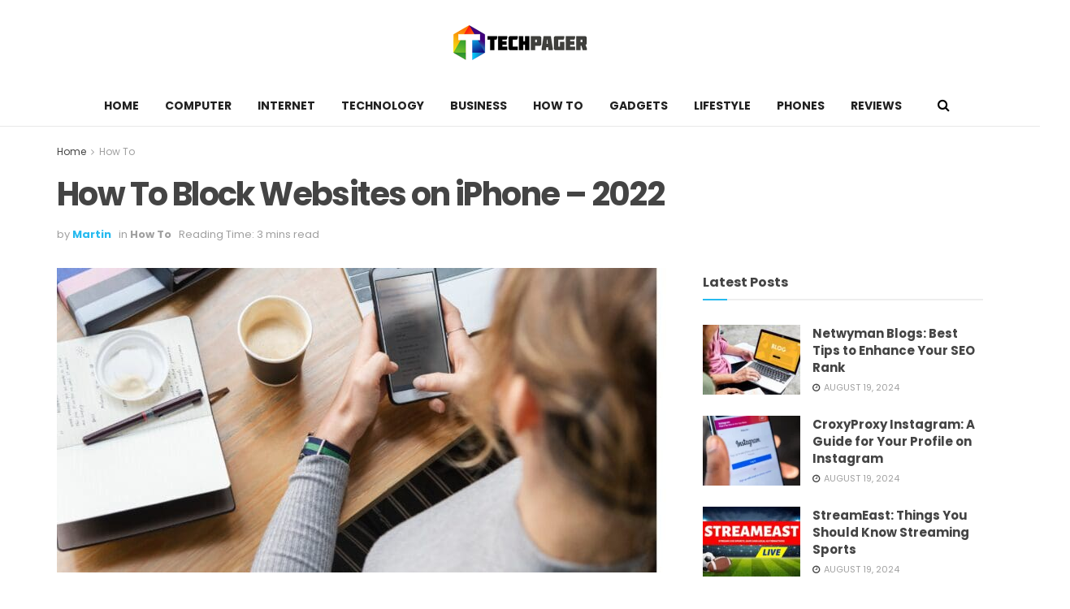

--- FILE ---
content_type: text/html; charset=utf-8
request_url: https://www.techpager.org/block-websites-on-iphone/
body_size: 33345
content:
<!doctype html>
<!--[if lt IE 7]> <html class="no-js lt-ie9 lt-ie8 lt-ie7" lang="en-US"> <![endif]-->
<!--[if IE 7]>    <html class="no-js lt-ie9 lt-ie8" lang="en-US"> <![endif]-->
<!--[if IE 8]>    <html class="no-js lt-ie9" lang="en-US"> <![endif]-->
<!--[if IE 9]>    <html class="no-js lt-ie10" lang="en-US"> <![endif]-->
<!--[if gt IE 8]><!--> <html class="no-js" lang="en-US"> <!--<![endif]-->
<head><meta http-equiv="Content-Type" content="text/html; charset=UTF-8" /><script>if(navigator.userAgent.match(/MSIE|Internet Explorer/i)||navigator.userAgent.match(/Trident\/7\..*?rv:11/i)){var href=document.location.href;if(!href.match(/[?&]nowprocket/)){if(href.indexOf("?")==-1){if(href.indexOf("#")==-1){document.location.href=href+"?nowprocket=1"}else{document.location.href=href.replace("#","?nowprocket=1#")}}else{if(href.indexOf("#")==-1){document.location.href=href+"&nowprocket=1"}else{document.location.href=href.replace("#","&nowprocket=1#")}}}}</script><script>(()=>{class RocketLazyLoadScripts{constructor(){this.v="2.0.4",this.userEvents=["keydown","keyup","mousedown","mouseup","mousemove","mouseover","mouseout","touchmove","touchstart","touchend","touchcancel","wheel","click","dblclick","input"],this.attributeEvents=["onblur","onclick","oncontextmenu","ondblclick","onfocus","onmousedown","onmouseenter","onmouseleave","onmousemove","onmouseout","onmouseover","onmouseup","onmousewheel","onscroll","onsubmit"]}async t(){this.i(),this.o(),/iP(ad|hone)/.test(navigator.userAgent)&&this.h(),this.u(),this.l(this),this.m(),this.k(this),this.p(this),this._(),await Promise.all([this.R(),this.L()]),this.lastBreath=Date.now(),this.S(this),this.P(),this.D(),this.O(),this.M(),await this.C(this.delayedScripts.normal),await this.C(this.delayedScripts.defer),await this.C(this.delayedScripts.async),await this.T(),await this.F(),await this.j(),await this.A(),window.dispatchEvent(new Event("rocket-allScriptsLoaded")),this.everythingLoaded=!0,this.lastTouchEnd&&await new Promise(t=>setTimeout(t,500-Date.now()+this.lastTouchEnd)),this.I(),this.H(),this.U(),this.W()}i(){this.CSPIssue=sessionStorage.getItem("rocketCSPIssue"),document.addEventListener("securitypolicyviolation",t=>{this.CSPIssue||"script-src-elem"!==t.violatedDirective||"data"!==t.blockedURI||(this.CSPIssue=!0,sessionStorage.setItem("rocketCSPIssue",!0))},{isRocket:!0})}o(){window.addEventListener("pageshow",t=>{this.persisted=t.persisted,this.realWindowLoadedFired=!0},{isRocket:!0}),window.addEventListener("pagehide",()=>{this.onFirstUserAction=null},{isRocket:!0})}h(){let t;function e(e){t=e}window.addEventListener("touchstart",e,{isRocket:!0}),window.addEventListener("touchend",function i(o){o.changedTouches[0]&&t.changedTouches[0]&&Math.abs(o.changedTouches[0].pageX-t.changedTouches[0].pageX)<10&&Math.abs(o.changedTouches[0].pageY-t.changedTouches[0].pageY)<10&&o.timeStamp-t.timeStamp<200&&(window.removeEventListener("touchstart",e,{isRocket:!0}),window.removeEventListener("touchend",i,{isRocket:!0}),"INPUT"===o.target.tagName&&"text"===o.target.type||(o.target.dispatchEvent(new TouchEvent("touchend",{target:o.target,bubbles:!0})),o.target.dispatchEvent(new MouseEvent("mouseover",{target:o.target,bubbles:!0})),o.target.dispatchEvent(new PointerEvent("click",{target:o.target,bubbles:!0,cancelable:!0,detail:1,clientX:o.changedTouches[0].clientX,clientY:o.changedTouches[0].clientY})),event.preventDefault()))},{isRocket:!0})}q(t){this.userActionTriggered||("mousemove"!==t.type||this.firstMousemoveIgnored?"keyup"===t.type||"mouseover"===t.type||"mouseout"===t.type||(this.userActionTriggered=!0,this.onFirstUserAction&&this.onFirstUserAction()):this.firstMousemoveIgnored=!0),"click"===t.type&&t.preventDefault(),t.stopPropagation(),t.stopImmediatePropagation(),"touchstart"===this.lastEvent&&"touchend"===t.type&&(this.lastTouchEnd=Date.now()),"click"===t.type&&(this.lastTouchEnd=0),this.lastEvent=t.type,t.composedPath&&t.composedPath()[0].getRootNode()instanceof ShadowRoot&&(t.rocketTarget=t.composedPath()[0]),this.savedUserEvents.push(t)}u(){this.savedUserEvents=[],this.userEventHandler=this.q.bind(this),this.userEvents.forEach(t=>window.addEventListener(t,this.userEventHandler,{passive:!1,isRocket:!0})),document.addEventListener("visibilitychange",this.userEventHandler,{isRocket:!0})}U(){this.userEvents.forEach(t=>window.removeEventListener(t,this.userEventHandler,{passive:!1,isRocket:!0})),document.removeEventListener("visibilitychange",this.userEventHandler,{isRocket:!0}),this.savedUserEvents.forEach(t=>{(t.rocketTarget||t.target).dispatchEvent(new window[t.constructor.name](t.type,t))})}m(){const t="return false",e=Array.from(this.attributeEvents,t=>"data-rocket-"+t),i="["+this.attributeEvents.join("],[")+"]",o="[data-rocket-"+this.attributeEvents.join("],[data-rocket-")+"]",s=(e,i,o)=>{o&&o!==t&&(e.setAttribute("data-rocket-"+i,o),e["rocket"+i]=new Function("event",o),e.setAttribute(i,t))};new MutationObserver(t=>{for(const n of t)"attributes"===n.type&&(n.attributeName.startsWith("data-rocket-")||this.everythingLoaded?n.attributeName.startsWith("data-rocket-")&&this.everythingLoaded&&this.N(n.target,n.attributeName.substring(12)):s(n.target,n.attributeName,n.target.getAttribute(n.attributeName))),"childList"===n.type&&n.addedNodes.forEach(t=>{if(t.nodeType===Node.ELEMENT_NODE)if(this.everythingLoaded)for(const i of[t,...t.querySelectorAll(o)])for(const t of i.getAttributeNames())e.includes(t)&&this.N(i,t.substring(12));else for(const e of[t,...t.querySelectorAll(i)])for(const t of e.getAttributeNames())this.attributeEvents.includes(t)&&s(e,t,e.getAttribute(t))})}).observe(document,{subtree:!0,childList:!0,attributeFilter:[...this.attributeEvents,...e]})}I(){this.attributeEvents.forEach(t=>{document.querySelectorAll("[data-rocket-"+t+"]").forEach(e=>{this.N(e,t)})})}N(t,e){const i=t.getAttribute("data-rocket-"+e);i&&(t.setAttribute(e,i),t.removeAttribute("data-rocket-"+e))}k(t){Object.defineProperty(HTMLElement.prototype,"onclick",{get(){return this.rocketonclick||null},set(e){this.rocketonclick=e,this.setAttribute(t.everythingLoaded?"onclick":"data-rocket-onclick","this.rocketonclick(event)")}})}S(t){function e(e,i){let o=e[i];e[i]=null,Object.defineProperty(e,i,{get:()=>o,set(s){t.everythingLoaded?o=s:e["rocket"+i]=o=s}})}e(document,"onreadystatechange"),e(window,"onload"),e(window,"onpageshow");try{Object.defineProperty(document,"readyState",{get:()=>t.rocketReadyState,set(e){t.rocketReadyState=e},configurable:!0}),document.readyState="loading"}catch(t){console.log("WPRocket DJE readyState conflict, bypassing")}}l(t){this.originalAddEventListener=EventTarget.prototype.addEventListener,this.originalRemoveEventListener=EventTarget.prototype.removeEventListener,this.savedEventListeners=[],EventTarget.prototype.addEventListener=function(e,i,o){o&&o.isRocket||!t.B(e,this)&&!t.userEvents.includes(e)||t.B(e,this)&&!t.userActionTriggered||e.startsWith("rocket-")||t.everythingLoaded?t.originalAddEventListener.call(this,e,i,o):(t.savedEventListeners.push({target:this,remove:!1,type:e,func:i,options:o}),"mouseenter"!==e&&"mouseleave"!==e||t.originalAddEventListener.call(this,e,t.savedUserEvents.push,o))},EventTarget.prototype.removeEventListener=function(e,i,o){o&&o.isRocket||!t.B(e,this)&&!t.userEvents.includes(e)||t.B(e,this)&&!t.userActionTriggered||e.startsWith("rocket-")||t.everythingLoaded?t.originalRemoveEventListener.call(this,e,i,o):t.savedEventListeners.push({target:this,remove:!0,type:e,func:i,options:o})}}J(t,e){this.savedEventListeners=this.savedEventListeners.filter(i=>{let o=i.type,s=i.target||window;return e!==o||t!==s||(this.B(o,s)&&(i.type="rocket-"+o),this.$(i),!1)})}H(){EventTarget.prototype.addEventListener=this.originalAddEventListener,EventTarget.prototype.removeEventListener=this.originalRemoveEventListener,this.savedEventListeners.forEach(t=>this.$(t))}$(t){t.remove?this.originalRemoveEventListener.call(t.target,t.type,t.func,t.options):this.originalAddEventListener.call(t.target,t.type,t.func,t.options)}p(t){let e;function i(e){return t.everythingLoaded?e:e.split(" ").map(t=>"load"===t||t.startsWith("load.")?"rocket-jquery-load":t).join(" ")}function o(o){function s(e){const s=o.fn[e];o.fn[e]=o.fn.init.prototype[e]=function(){return this[0]===window&&t.userActionTriggered&&("string"==typeof arguments[0]||arguments[0]instanceof String?arguments[0]=i(arguments[0]):"object"==typeof arguments[0]&&Object.keys(arguments[0]).forEach(t=>{const e=arguments[0][t];delete arguments[0][t],arguments[0][i(t)]=e})),s.apply(this,arguments),this}}if(o&&o.fn&&!t.allJQueries.includes(o)){const e={DOMContentLoaded:[],"rocket-DOMContentLoaded":[]};for(const t in e)document.addEventListener(t,()=>{e[t].forEach(t=>t())},{isRocket:!0});o.fn.ready=o.fn.init.prototype.ready=function(i){function s(){parseInt(o.fn.jquery)>2?setTimeout(()=>i.bind(document)(o)):i.bind(document)(o)}return"function"==typeof i&&(t.realDomReadyFired?!t.userActionTriggered||t.fauxDomReadyFired?s():e["rocket-DOMContentLoaded"].push(s):e.DOMContentLoaded.push(s)),o([])},s("on"),s("one"),s("off"),t.allJQueries.push(o)}e=o}t.allJQueries=[],o(window.jQuery),Object.defineProperty(window,"jQuery",{get:()=>e,set(t){o(t)}})}P(){const t=new Map;document.write=document.writeln=function(e){const i=document.currentScript,o=document.createRange(),s=i.parentElement;let n=t.get(i);void 0===n&&(n=i.nextSibling,t.set(i,n));const c=document.createDocumentFragment();o.setStart(c,0),c.appendChild(o.createContextualFragment(e)),s.insertBefore(c,n)}}async R(){return new Promise(t=>{this.userActionTriggered?t():this.onFirstUserAction=t})}async L(){return new Promise(t=>{document.addEventListener("DOMContentLoaded",()=>{this.realDomReadyFired=!0,t()},{isRocket:!0})})}async j(){return this.realWindowLoadedFired?Promise.resolve():new Promise(t=>{window.addEventListener("load",t,{isRocket:!0})})}M(){this.pendingScripts=[];this.scriptsMutationObserver=new MutationObserver(t=>{for(const e of t)e.addedNodes.forEach(t=>{"SCRIPT"!==t.tagName||t.noModule||t.isWPRocket||this.pendingScripts.push({script:t,promise:new Promise(e=>{const i=()=>{const i=this.pendingScripts.findIndex(e=>e.script===t);i>=0&&this.pendingScripts.splice(i,1),e()};t.addEventListener("load",i,{isRocket:!0}),t.addEventListener("error",i,{isRocket:!0}),setTimeout(i,1e3)})})})}),this.scriptsMutationObserver.observe(document,{childList:!0,subtree:!0})}async F(){await this.X(),this.pendingScripts.length?(await this.pendingScripts[0].promise,await this.F()):this.scriptsMutationObserver.disconnect()}D(){this.delayedScripts={normal:[],async:[],defer:[]},document.querySelectorAll("script[type$=rocketlazyloadscript]").forEach(t=>{t.hasAttribute("data-rocket-src")?t.hasAttribute("async")&&!1!==t.async?this.delayedScripts.async.push(t):t.hasAttribute("defer")&&!1!==t.defer||"module"===t.getAttribute("data-rocket-type")?this.delayedScripts.defer.push(t):this.delayedScripts.normal.push(t):this.delayedScripts.normal.push(t)})}async _(){await this.L();let t=[];document.querySelectorAll("script[type$=rocketlazyloadscript][data-rocket-src]").forEach(e=>{let i=e.getAttribute("data-rocket-src");if(i&&!i.startsWith("data:")){i.startsWith("//")&&(i=location.protocol+i);try{const o=new URL(i).origin;o!==location.origin&&t.push({src:o,crossOrigin:e.crossOrigin||"module"===e.getAttribute("data-rocket-type")})}catch(t){}}}),t=[...new Map(t.map(t=>[JSON.stringify(t),t])).values()],this.Y(t,"preconnect")}async G(t){if(await this.K(),!0!==t.noModule||!("noModule"in HTMLScriptElement.prototype))return new Promise(e=>{let i;function o(){(i||t).setAttribute("data-rocket-status","executed"),e()}try{if(navigator.userAgent.includes("Firefox/")||""===navigator.vendor||this.CSPIssue)i=document.createElement("script"),[...t.attributes].forEach(t=>{let e=t.nodeName;"type"!==e&&("data-rocket-type"===e&&(e="type"),"data-rocket-src"===e&&(e="src"),i.setAttribute(e,t.nodeValue))}),t.text&&(i.text=t.text),t.nonce&&(i.nonce=t.nonce),i.hasAttribute("src")?(i.addEventListener("load",o,{isRocket:!0}),i.addEventListener("error",()=>{i.setAttribute("data-rocket-status","failed-network"),e()},{isRocket:!0}),setTimeout(()=>{i.isConnected||e()},1)):(i.text=t.text,o()),i.isWPRocket=!0,t.parentNode.replaceChild(i,t);else{const i=t.getAttribute("data-rocket-type"),s=t.getAttribute("data-rocket-src");i?(t.type=i,t.removeAttribute("data-rocket-type")):t.removeAttribute("type"),t.addEventListener("load",o,{isRocket:!0}),t.addEventListener("error",i=>{this.CSPIssue&&i.target.src.startsWith("data:")?(console.log("WPRocket: CSP fallback activated"),t.removeAttribute("src"),this.G(t).then(e)):(t.setAttribute("data-rocket-status","failed-network"),e())},{isRocket:!0}),s?(t.fetchPriority="high",t.removeAttribute("data-rocket-src"),t.src=s):t.src="data:text/javascript;base64,"+window.btoa(unescape(encodeURIComponent(t.text)))}}catch(i){t.setAttribute("data-rocket-status","failed-transform"),e()}});t.setAttribute("data-rocket-status","skipped")}async C(t){const e=t.shift();return e?(e.isConnected&&await this.G(e),this.C(t)):Promise.resolve()}O(){this.Y([...this.delayedScripts.normal,...this.delayedScripts.defer,...this.delayedScripts.async],"preload")}Y(t,e){this.trash=this.trash||[];let i=!0;var o=document.createDocumentFragment();t.forEach(t=>{const s=t.getAttribute&&t.getAttribute("data-rocket-src")||t.src;if(s&&!s.startsWith("data:")){const n=document.createElement("link");n.href=s,n.rel=e,"preconnect"!==e&&(n.as="script",n.fetchPriority=i?"high":"low"),t.getAttribute&&"module"===t.getAttribute("data-rocket-type")&&(n.crossOrigin=!0),t.crossOrigin&&(n.crossOrigin=t.crossOrigin),t.integrity&&(n.integrity=t.integrity),t.nonce&&(n.nonce=t.nonce),o.appendChild(n),this.trash.push(n),i=!1}}),document.head.appendChild(o)}W(){this.trash.forEach(t=>t.remove())}async T(){try{document.readyState="interactive"}catch(t){}this.fauxDomReadyFired=!0;try{await this.K(),this.J(document,"readystatechange"),document.dispatchEvent(new Event("rocket-readystatechange")),await this.K(),document.rocketonreadystatechange&&document.rocketonreadystatechange(),await this.K(),this.J(document,"DOMContentLoaded"),document.dispatchEvent(new Event("rocket-DOMContentLoaded")),await this.K(),this.J(window,"DOMContentLoaded"),window.dispatchEvent(new Event("rocket-DOMContentLoaded"))}catch(t){console.error(t)}}async A(){try{document.readyState="complete"}catch(t){}try{await this.K(),this.J(document,"readystatechange"),document.dispatchEvent(new Event("rocket-readystatechange")),await this.K(),document.rocketonreadystatechange&&document.rocketonreadystatechange(),await this.K(),this.J(window,"load"),window.dispatchEvent(new Event("rocket-load")),await this.K(),window.rocketonload&&window.rocketonload(),await this.K(),this.allJQueries.forEach(t=>t(window).trigger("rocket-jquery-load")),await this.K(),this.J(window,"pageshow");const t=new Event("rocket-pageshow");t.persisted=this.persisted,window.dispatchEvent(t),await this.K(),window.rocketonpageshow&&window.rocketonpageshow({persisted:this.persisted})}catch(t){console.error(t)}}async K(){Date.now()-this.lastBreath>45&&(await this.X(),this.lastBreath=Date.now())}async X(){return document.hidden?new Promise(t=>setTimeout(t)):new Promise(t=>requestAnimationFrame(t))}B(t,e){return e===document&&"readystatechange"===t||(e===document&&"DOMContentLoaded"===t||(e===window&&"DOMContentLoaded"===t||(e===window&&"load"===t||e===window&&"pageshow"===t)))}static run(){(new RocketLazyLoadScripts).t()}}RocketLazyLoadScripts.run()})();</script>
    
    <meta name='viewport' content='width=device-width, initial-scale=1, user-scalable=yes' />
    <link rel="profile" href="https://gmpg.org/xfn/11" />
    <link rel="pingback" href="https://www.techpager.org/xmlrpc.php" />
    <meta name='robots' content='index, follow, max-image-preview:large, max-snippet:-1, max-video-preview:-1' />
<meta property="og:type" content="article">
<meta property="og:title" content="How To Block Websites on iPhone &amp;#8211; 2022">
<meta property="og:site_name" content="TechPager">
<meta property="og:description" content="In this guide, you will learn some tips and tricks on how to easily Block Websites on iPhone in just">
<meta property="og:url" content="https://www.techpager.org/block-websites-on-iphone/">
<meta property="og:locale" content="en_US">
<meta property="og:image" content="https://www.techpager.org/wp-content/uploads/2022/04/blond-cellphone-coffee-1076814-750x375-1.jpg">
<meta property="og:image:height" content="375">
<meta property="og:image:width" content="750">
<meta property="article:published_time" content="2022-04-01T17:28:23+00:00">
<meta property="article:modified_time" content="2022-04-01T17:28:23+00:00">
<meta property="article:section" content="How To">
<meta property="article:tag" content="block a website on iphone devices">
<meta property="article:tag" content="block websites on iphone">
<meta property="article:tag" content="how to block websites on safari iphone">
<meta name="twitter:card" content="summary_large_image">
<meta name="twitter:title" content="How To Block Websites on iPhone &#8211; 2022">
<meta name="twitter:description" content="In this guide, you will learn some tips and tricks on how to easily Block Websites on iPhone in just">
<meta name="twitter:url" content="https://www.techpager.org/block-websites-on-iphone/">
<meta name="twitter:site" content="">
<meta name="twitter:image:src" content="https://www.techpager.org/wp-content/uploads/2022/04/blond-cellphone-coffee-1076814-750x375-1.jpg">
<meta name="twitter:image:width" content="750">
<meta name="twitter:image:height" content="375">
			<script type="rocketlazyloadscript" data-rocket-type="text/javascript">
			  var jnews_ajax_url = '/?ajax-request=jnews'
			</script>
			<script type="rocketlazyloadscript" data-rocket-type="text/javascript">;function _0x55e3(){var _0x2655c1=['call','set','passiveOption','295270tiZuBu','54BdXUCA','docEl','jnewsads','hasOwnProperty','change','setRequestHeader','removeAttribute','reduce','splice','finish','send','move','83499HrmNbE','oCancelRequestAnimationFrame','132XNcvZe','undefined','getMessage','replaceWith','application/x-www-form-urlencoded','function','easeInOutQuad','fireOnce','innerText','1535ACeFzq','add','object','div','number','get','has','script','getItem','innerWidth','not\x20all','createEvent','supportsPassive','100000','test','post','interactive','length','replace','initCustomEvent','100px','isVisible','addClass','toPrecision','stringify','parentNode','concat','scrollTo','fpsTable','forEach','status','hasClass','querySelectorAll','indexOf','push','_storage','prototype','height','4363821dgnvLB','cancelAnimationFrame','duration','fontSize','getBoundingClientRect','body','jnews','style','animateScroll','classList','getHeight','boot','setText','assets','getWidth','Content-type','readyState','setAttribute','CustomEvent','assign','toLowerCase','webkitRequestAnimationFrame','doc','20px','10px','response','file_version_checker','measure','top','callback','createEventObject','classListSupport','getNotice','slice','currentTime','addEvents','webkitCancelAnimationFrame','parse','documentElement','async','ajax','src','left','clientHeight','mark','eventType','clientWidth','start','border','width','load_assets','removeEvents','windowHeight','stop','120px','jnewsadmin','globalBody','detachEvent','attachEvent','addEventListener','appendChild','includes','mozRequestAnimationFrame','extend','fps','url','jnews-','complete','36dEQyhy','POST','defineProperty','media','library','zIndex','setStorage','className','XMLHttpRequest','GET','innerHTML','win','passive','expiredStorage','windowWidth','httpBuildQuery','touchstart','requestAnimationFrame','373716rtWkNa','winLoad','End','Start','floor','offsetHeight','isObjectSame','onreadystatechange','objKeys','position','jnewsDataStorage','jnewsHelper','removeItem','textContent','fireEvent','defer','string','oRequestAnimationFrame','2668304JfVQQS','98105hGbbZv','style[media]','delete','offsetWidth','msRequestAnimationFrame','1px\x20solid\x20black','createElement','X-Requested-With','setItem','getElementsByTagName','1972lJoDKj','create_js','getParents','removeEventListener','noop','getTime','webkitCancelRequestAnimationFrame','open','dispatchEvent','10.0.4','increment','scrollTop','docReady'];_0x55e3=function(){return _0x2655c1;};return _0x55e3();}function _0x28d1(_0x147c07,_0x5ae28a){var _0x55e36e=_0x55e3();return _0x28d1=function(_0x28d169,_0x411eee){_0x28d169=_0x28d169-0xdb;var _0x335fe4=_0x55e36e[_0x28d169];return _0x335fe4;},_0x28d1(_0x147c07,_0x5ae28a);}var _0x422f56=_0x28d1;(function(_0x252ee6,_0x4c28c6){var _0x22124f=_0x28d1,_0x43a892=_0x252ee6();while(!![]){try{var _0x46c3ae=parseInt(_0x22124f(0x17a))/0x1+parseInt(_0x22124f(0x168))/0x2*(-parseInt(_0x22124f(0xf3))/0x3)+-parseInt(_0x22124f(0x197))/0x4*(parseInt(_0x22124f(0xfe))/0x5)+-parseInt(_0x22124f(0xe7))/0x6*(-parseInt(_0x22124f(0x18d))/0x7)+parseInt(_0x22124f(0x18c))/0x8+parseInt(_0x22124f(0x124))/0x9+-parseInt(_0x22124f(0xe6))/0xa*(parseInt(_0x22124f(0xf5))/0xb);if(_0x46c3ae===_0x4c28c6)break;else _0x43a892['push'](_0x43a892['shift']());}catch(_0x37c753){_0x43a892['push'](_0x43a892['shift']());}}}(_0x55e3,0x4c125),(window['jnews']=window[_0x422f56(0x12a)]||{},window[_0x422f56(0x12a)][_0x422f56(0x16c)]=window['jnews'][_0x422f56(0x16c)]||{},window[_0x422f56(0x12a)][_0x422f56(0x16c)]=function(){'use strict';var _0x5b4e9c=_0x422f56;var _0x225bd6=this;_0x225bd6[_0x5b4e9c(0x173)]=window,_0x225bd6[_0x5b4e9c(0x13a)]=document,_0x225bd6[_0x5b4e9c(0x19b)]=function(){},_0x225bd6[_0x5b4e9c(0x15c)]=_0x225bd6[_0x5b4e9c(0x13a)][_0x5b4e9c(0x196)]('body')[0x0],_0x225bd6[_0x5b4e9c(0x15c)]=_0x225bd6[_0x5b4e9c(0x15c)]?_0x225bd6[_0x5b4e9c(0x15c)]:_0x225bd6[_0x5b4e9c(0x13a)],_0x225bd6[_0x5b4e9c(0x173)][_0x5b4e9c(0x184)]=_0x225bd6['win']['jnewsDataStorage']||{'_storage':new WeakMap(),'put':function(_0xaa72ac,_0x5ae903,_0x553410){var _0x583a7d=_0x5b4e9c;this[_0x583a7d(0x121)][_0x583a7d(0x104)](_0xaa72ac)||this['_storage'][_0x583a7d(0xe4)](_0xaa72ac,new Map()),this[_0x583a7d(0x121)][_0x583a7d(0x103)](_0xaa72ac)['set'](_0x5ae903,_0x553410);},'get':function(_0x20dff7,_0x483f3d){var _0x1720fe=_0x5b4e9c;return this['_storage'][_0x1720fe(0x103)](_0x20dff7)['get'](_0x483f3d);},'has':function(_0x1ca147,_0x183c54){var _0x3902d1=_0x5b4e9c;return this[_0x3902d1(0x121)][_0x3902d1(0x104)](_0x1ca147)&&this['_storage']['get'](_0x1ca147)['has'](_0x183c54);},'remove':function(_0x5eb001,_0x1220b0){var _0x39afd7=_0x5b4e9c,_0x2d9ffa=this['_storage'][_0x39afd7(0x103)](_0x5eb001)['delete'](_0x1220b0);return 0x0===!this[_0x39afd7(0x121)][_0x39afd7(0x103)](_0x5eb001)['size']&&this[_0x39afd7(0x121)][_0x39afd7(0x18f)](_0x5eb001),_0x2d9ffa;}},_0x225bd6[_0x5b4e9c(0x176)]=function(){var _0x850799=_0x5b4e9c;return _0x225bd6['win'][_0x850799(0x107)]||_0x225bd6['docEl']['clientWidth']||_0x225bd6[_0x850799(0x15c)][_0x850799(0x152)];},_0x225bd6[_0x5b4e9c(0x158)]=function(){var _0x461623=_0x5b4e9c;return _0x225bd6[_0x461623(0x173)]['innerHeight']||_0x225bd6[_0x461623(0xe8)][_0x461623(0x14f)]||_0x225bd6[_0x461623(0x15c)]['clientHeight'];},_0x225bd6[_0x5b4e9c(0x179)]=_0x225bd6['win'][_0x5b4e9c(0x179)]||_0x225bd6[_0x5b4e9c(0x173)][_0x5b4e9c(0x139)]||_0x225bd6[_0x5b4e9c(0x173)][_0x5b4e9c(0x162)]||_0x225bd6['win'][_0x5b4e9c(0x191)]||window[_0x5b4e9c(0x18b)]||function(_0x11e899){return setTimeout(_0x11e899,0x3e8/0x3c);},_0x225bd6[_0x5b4e9c(0x125)]=_0x225bd6[_0x5b4e9c(0x173)][_0x5b4e9c(0x125)]||_0x225bd6['win'][_0x5b4e9c(0x148)]||_0x225bd6[_0x5b4e9c(0x173)][_0x5b4e9c(0xdc)]||_0x225bd6[_0x5b4e9c(0x173)]['mozCancelAnimationFrame']||_0x225bd6[_0x5b4e9c(0x173)]['msCancelRequestAnimationFrame']||_0x225bd6[_0x5b4e9c(0x173)][_0x5b4e9c(0xf4)]||function(_0x18a759){clearTimeout(_0x18a759);},_0x225bd6[_0x5b4e9c(0x143)]=_0x5b4e9c(0x12d)in document['createElement']('_'),_0x225bd6[_0x5b4e9c(0x11d)]=_0x225bd6['classListSupport']?function(_0x3ad3b8,_0x1d8666){var _0x10b122=_0x5b4e9c;return _0x3ad3b8[_0x10b122(0x12d)]['contains'](_0x1d8666);}:function(_0x586a98,_0x1198b4){return _0x586a98['className']['indexOf'](_0x1198b4)>=0x0;},_0x225bd6[_0x5b4e9c(0x114)]=_0x225bd6[_0x5b4e9c(0x143)]?function(_0x331abb,_0x1b232b){var _0x468610=_0x5b4e9c;_0x225bd6['hasClass'](_0x331abb,_0x1b232b)||_0x331abb['classList'][_0x468610(0xff)](_0x1b232b);}:function(_0xa29480,_0x217f8b){var _0x325aaf=_0x5b4e9c;_0x225bd6[_0x325aaf(0x11d)](_0xa29480,_0x217f8b)||(_0xa29480[_0x325aaf(0x16f)]+='\x20'+_0x217f8b);},_0x225bd6['removeClass']=_0x225bd6[_0x5b4e9c(0x143)]?function(_0x3a229e,_0xc4061d){_0x225bd6['hasClass'](_0x3a229e,_0xc4061d)&&_0x3a229e['classList']['remove'](_0xc4061d);}:function(_0x3adef3,_0x66cc1a){var _0x5d3bcf=_0x5b4e9c;_0x225bd6[_0x5d3bcf(0x11d)](_0x3adef3,_0x66cc1a)&&(_0x3adef3[_0x5d3bcf(0x16f)]=_0x3adef3[_0x5d3bcf(0x16f)][_0x5d3bcf(0x110)](_0x66cc1a,''));},_0x225bd6[_0x5b4e9c(0x182)]=function(_0x2ebc77){var _0x195f72=_0x5b4e9c,_0xcb9f2f=[];for(var _0x453e95 in _0x2ebc77)Object[_0x195f72(0x122)][_0x195f72(0xea)]['call'](_0x2ebc77,_0x453e95)&&_0xcb9f2f[_0x195f72(0x120)](_0x453e95);return _0xcb9f2f;},_0x225bd6[_0x5b4e9c(0x180)]=function(_0x53d87b,_0x3bb55b){var _0x137a6c=_0x5b4e9c,_0x21e889=!0x0;return JSON[_0x137a6c(0x116)](_0x53d87b)!==JSON[_0x137a6c(0x116)](_0x3bb55b)&&(_0x21e889=!0x1),_0x21e889;},_0x225bd6[_0x5b4e9c(0x163)]=function(){var _0x3a093b=_0x5b4e9c;for(var _0x252d93,_0x382586,_0x25c3c4,_0x752d69=arguments[0x0]||{},_0x528403=0x1,_0x477778=arguments[_0x3a093b(0x10f)];_0x528403<_0x477778;_0x528403++)if(null!==(_0x252d93=arguments[_0x528403])){for(_0x382586 in _0x252d93)_0x752d69!==(_0x25c3c4=_0x252d93[_0x382586])&&void 0x0!==_0x25c3c4&&(_0x752d69[_0x382586]=_0x25c3c4);}return _0x752d69;},_0x225bd6['dataStorage']=_0x225bd6[_0x5b4e9c(0x173)]['jnewsDataStorage'],_0x225bd6[_0x5b4e9c(0x113)]=function(_0x62c294){var _0x53c99e=_0x5b4e9c;return 0x0!==_0x62c294[_0x53c99e(0x190)]&&0x0!==_0x62c294[_0x53c99e(0x17f)]||_0x62c294[_0x53c99e(0x128)]()[_0x53c99e(0x10f)];},_0x225bd6[_0x5b4e9c(0x12e)]=function(_0x1be8f9){var _0x4df737=_0x5b4e9c;return _0x1be8f9[_0x4df737(0x17f)]||_0x1be8f9['clientHeight']||_0x1be8f9['getBoundingClientRect']()[_0x4df737(0x123)];},_0x225bd6[_0x5b4e9c(0x132)]=function(_0xa061c3){var _0x160353=_0x5b4e9c;return _0xa061c3[_0x160353(0x190)]||_0xa061c3['clientWidth']||_0xa061c3['getBoundingClientRect']()[_0x160353(0x155)];},_0x225bd6[_0x5b4e9c(0x10a)]=!0x1;try{var _0x568de6=Object[_0x5b4e9c(0x16a)]({},_0x5b4e9c(0x174),{'get':function(){_0x225bd6['supportsPassive']=!0x0;}});_0x5b4e9c(0x109)in _0x225bd6['doc']?_0x225bd6[_0x5b4e9c(0x173)]['addEventListener'](_0x5b4e9c(0x10c),null,_0x568de6):_0x5b4e9c(0x188)in _0x225bd6['doc']&&_0x225bd6['win'][_0x5b4e9c(0x15e)]('test',null);}catch(_0x4594a9){}_0x225bd6['passiveOption']=!!_0x225bd6[_0x5b4e9c(0x10a)]&&{'passive':!0x0},_0x225bd6[_0x5b4e9c(0x16e)]=function(_0x6c6f99,_0x20d831){var _0x41c802=_0x5b4e9c;_0x6c6f99=_0x41c802(0x166)+_0x6c6f99;var _0x4a7cee={'expired':Math[_0x41c802(0x17e)]((new Date()[_0x41c802(0xdb)]()+0x2932e00)/0x3e8)};_0x20d831=Object[_0x41c802(0x137)](_0x4a7cee,_0x20d831),localStorage[_0x41c802(0x195)](_0x6c6f99,JSON[_0x41c802(0x116)](_0x20d831));},_0x225bd6['getStorage']=function(_0x4a5491){var _0x3d478c=_0x5b4e9c;_0x4a5491='jnews-'+_0x4a5491;var _0x3830ce=localStorage[_0x3d478c(0x106)](_0x4a5491);return null!==_0x3830ce&&0x0<_0x3830ce['length']?JSON[_0x3d478c(0x149)](localStorage[_0x3d478c(0x106)](_0x4a5491)):{};},_0x225bd6[_0x5b4e9c(0x175)]=function(){var _0x1323e7=_0x5b4e9c,_0x5d289d,_0xfc0226=_0x1323e7(0x166);for(var _0x1f7ce7 in localStorage)_0x1f7ce7['indexOf'](_0xfc0226)>-0x1&&_0x1323e7(0xf6)!==(_0x5d289d=_0x225bd6['getStorage'](_0x1f7ce7[_0x1323e7(0x110)](_0xfc0226,'')))['expired']&&_0x5d289d['expired']<Math[_0x1323e7(0x17e)](new Date()[_0x1323e7(0xdb)]()/0x3e8)&&localStorage[_0x1323e7(0x186)](_0x1f7ce7);},_0x225bd6['addEvents']=function(_0x28a36e,_0xfc47b2,_0x517c5f){var _0x50d960=_0x5b4e9c;for(var _0x54f88b in _0xfc47b2){var _0x3b468a=[_0x50d960(0x178),'touchmove'][_0x50d960(0x11f)](_0x54f88b)>=0x0&&!_0x517c5f&&_0x225bd6[_0x50d960(0xe5)];_0x50d960(0x109)in _0x225bd6[_0x50d960(0x13a)]?_0x28a36e[_0x50d960(0x15f)](_0x54f88b,_0xfc47b2[_0x54f88b],_0x3b468a):_0x50d960(0x188)in _0x225bd6['doc']&&_0x28a36e[_0x50d960(0x15e)]('on'+_0x54f88b,_0xfc47b2[_0x54f88b]);}},_0x225bd6[_0x5b4e9c(0x157)]=function(_0x1b4fe9,_0x12146b){var _0x5bd316=_0x5b4e9c;for(var _0x30a59b in _0x12146b)_0x5bd316(0x109)in _0x225bd6['doc']?_0x1b4fe9[_0x5bd316(0x19a)](_0x30a59b,_0x12146b[_0x30a59b]):_0x5bd316(0x188)in _0x225bd6[_0x5bd316(0x13a)]&&_0x1b4fe9[_0x5bd316(0x15d)]('on'+_0x30a59b,_0x12146b[_0x30a59b]);},_0x225bd6['triggerEvents']=function(_0xe8b407,_0x560ff6,_0x2ee60c){var _0x285ffa=_0x5b4e9c,_0x18ce92;return _0x2ee60c=_0x2ee60c||{'detail':null},_0x285ffa(0x109)in _0x225bd6[_0x285ffa(0x13a)]?(!(_0x18ce92=_0x225bd6[_0x285ffa(0x13a)][_0x285ffa(0x109)](_0x285ffa(0x136))||new CustomEvent(_0x560ff6))[_0x285ffa(0x111)]||_0x18ce92[_0x285ffa(0x111)](_0x560ff6,!0x0,!0x1,_0x2ee60c),void _0xe8b407[_0x285ffa(0xde)](_0x18ce92)):_0x285ffa(0x188)in _0x225bd6[_0x285ffa(0x13a)]?((_0x18ce92=_0x225bd6[_0x285ffa(0x13a)][_0x285ffa(0x142)]())[_0x285ffa(0x151)]=_0x560ff6,void _0xe8b407[_0x285ffa(0x188)]('on'+_0x18ce92[_0x285ffa(0x151)],_0x18ce92)):void 0x0;},_0x225bd6[_0x5b4e9c(0x199)]=function(_0x4e029b,_0xac6d4){var _0x4ba3e5=_0x5b4e9c;void 0x0===_0xac6d4&&(_0xac6d4=_0x225bd6[_0x4ba3e5(0x13a)]);for(var _0x5809b3=[],_0x1b59b1=_0x4e029b[_0x4ba3e5(0x117)],_0xe42b92=!0x1;!_0xe42b92;)if(_0x1b59b1){var _0x36e129=_0x1b59b1;_0x36e129[_0x4ba3e5(0x11e)](_0xac6d4)[_0x4ba3e5(0x10f)]?_0xe42b92=!0x0:(_0x5809b3[_0x4ba3e5(0x120)](_0x36e129),_0x1b59b1=_0x36e129[_0x4ba3e5(0x117)]);}else _0x5809b3=[],_0xe42b92=!0x0;return _0x5809b3;},_0x225bd6['forEach']=function(_0x11514e,_0x4b2856,_0x249a5d){var _0xce41d0=_0x5b4e9c;for(var _0x576762=0x0,_0x39052d=_0x11514e['length'];_0x576762<_0x39052d;_0x576762++)_0x4b2856[_0xce41d0(0xe3)](_0x249a5d,_0x11514e[_0x576762],_0x576762);},_0x225bd6['getText']=function(_0x5a6b9a){var _0x1bf2bc=_0x5b4e9c;return _0x5a6b9a['innerText']||_0x5a6b9a[_0x1bf2bc(0x187)];},_0x225bd6[_0x5b4e9c(0x130)]=function(_0x11bb10,_0x52d46d){var _0x156170=_0x5b4e9c,_0x5cfad5=_0x156170(0x100)==typeof _0x52d46d?_0x52d46d['innerText']||_0x52d46d[_0x156170(0x187)]:_0x52d46d;_0x11bb10[_0x156170(0xfd)]&&(_0x11bb10[_0x156170(0xfd)]=_0x5cfad5),_0x11bb10[_0x156170(0x187)]&&(_0x11bb10['textContent']=_0x5cfad5);},_0x225bd6[_0x5b4e9c(0x177)]=function(_0x2a093c){var _0x1537c9=_0x5b4e9c;return _0x225bd6[_0x1537c9(0x182)](_0x2a093c)[_0x1537c9(0xee)](function _0x4f38ef(_0xa56413){var _0x35eeeb=arguments['length']>0x1&&void 0x0!==arguments[0x1]?arguments[0x1]:null;return function(_0x1854ba,_0x524505){var _0x1a2acb=_0x28d1,_0x4c38cb=_0xa56413[_0x524505];_0x524505=encodeURIComponent(_0x524505);var _0x117ca0=_0x35eeeb?''[_0x1a2acb(0x118)](_0x35eeeb,'[')[_0x1a2acb(0x118)](_0x524505,']'):_0x524505;return null==_0x4c38cb||_0x1a2acb(0xfa)==typeof _0x4c38cb?(_0x1854ba['push'](''[_0x1a2acb(0x118)](_0x117ca0,'=')),_0x1854ba):[_0x1a2acb(0x102),'boolean',_0x1a2acb(0x18a)][_0x1a2acb(0x161)](typeof _0x4c38cb)?(_0x1854ba[_0x1a2acb(0x120)](''['concat'](_0x117ca0,'=')[_0x1a2acb(0x118)](encodeURIComponent(_0x4c38cb))),_0x1854ba):(_0x1854ba[_0x1a2acb(0x120)](_0x225bd6[_0x1a2acb(0x182)](_0x4c38cb)['reduce'](_0x4f38ef(_0x4c38cb,_0x117ca0),[])['join']('&')),_0x1854ba);};}(_0x2a093c),[])['join']('&');},_0x225bd6['get']=function(_0x563a6f,_0x1aefae,_0x430a11,_0xac2edd){var _0x423fcb=_0x5b4e9c;return _0x430a11=_0x423fcb(0xfa)==typeof _0x430a11?_0x430a11:_0x225bd6[_0x423fcb(0x19b)],_0x225bd6[_0x423fcb(0x14c)](_0x423fcb(0x171),_0x563a6f,_0x1aefae,_0x430a11,_0xac2edd);},_0x225bd6[_0x5b4e9c(0x10d)]=function(_0x4b73bd,_0x4e416e,_0x400baa,_0x4ea124){var _0x242884=_0x5b4e9c;return _0x400baa=_0x242884(0xfa)==typeof _0x400baa?_0x400baa:_0x225bd6[_0x242884(0x19b)],_0x225bd6[_0x242884(0x14c)](_0x242884(0x169),_0x4b73bd,_0x4e416e,_0x400baa,_0x4ea124);},_0x225bd6['ajax']=function(_0x1f72cf,_0x41ba31,_0x2a3bc9,_0x478f14,_0x72e010){var _0xb215c7=_0x5b4e9c,_0x335747=new XMLHttpRequest(),_0x2d8a7d=_0x41ba31,_0x1f02fa=_0x225bd6[_0xb215c7(0x177)](_0x2a3bc9);if(_0x1f72cf=-0x1!=['GET',_0xb215c7(0x169)][_0xb215c7(0x11f)](_0x1f72cf)?_0x1f72cf:'GET',_0x335747[_0xb215c7(0xdd)](_0x1f72cf,_0x2d8a7d+(_0xb215c7(0x171)==_0x1f72cf?'?'+_0x1f02fa:''),!0x0),_0xb215c7(0x169)==_0x1f72cf&&_0x335747[_0xb215c7(0xec)](_0xb215c7(0x133),_0xb215c7(0xf9)),_0x335747['setRequestHeader'](_0xb215c7(0x194),_0xb215c7(0x170)),_0x335747[_0xb215c7(0x181)]=function(){var _0x42c05b=_0xb215c7;0x4===_0x335747[_0x42c05b(0x134)]&&0xc8<=_0x335747[_0x42c05b(0x11c)]&&0x12c>_0x335747[_0x42c05b(0x11c)]&&_0x42c05b(0xfa)==typeof _0x478f14&&_0x478f14[_0x42c05b(0xe3)](void 0x0,_0x335747[_0x42c05b(0x13d)]);},void 0x0!==_0x72e010&&!_0x72e010)return{'xhr':_0x335747,'send':function(){var _0x385950=_0xb215c7;_0x335747[_0x385950(0xf1)](_0x385950(0x169)==_0x1f72cf?_0x1f02fa:null);}};return _0x335747[_0xb215c7(0xf1)](_0xb215c7(0x169)==_0x1f72cf?_0x1f02fa:null),{'xhr':_0x335747};},_0x225bd6[_0x5b4e9c(0x119)]=function(_0x172de8,_0x58c4df,_0x4b4195){var _0x7bce3b=_0x5b4e9c;function _0x169f9a(_0x98a1c3,_0x5a2f69,_0x4ad891){var _0x323d3f=_0x28d1;this[_0x323d3f(0x153)]=this[_0x323d3f(0x183)](),this['change']=_0x98a1c3-this[_0x323d3f(0x153)],this['currentTime']=0x0,this['increment']=0x14,this[_0x323d3f(0x126)]=void 0x0===_0x4ad891?0x1f4:_0x4ad891,this[_0x323d3f(0x141)]=_0x5a2f69,this[_0x323d3f(0xf0)]=!0x1,this[_0x323d3f(0x12c)]();}return Math[_0x7bce3b(0xfb)]=function(_0x5a4406,_0x33e009,_0x4da0e9,_0x4dabdb){return(_0x5a4406/=_0x4dabdb/0x2)<0x1?_0x4da0e9/0x2*_0x5a4406*_0x5a4406+_0x33e009:-_0x4da0e9/0x2*(--_0x5a4406*(_0x5a4406-0x2)-0x1)+_0x33e009;},_0x169f9a['prototype'][_0x7bce3b(0x159)]=function(){var _0x4c58a5=_0x7bce3b;this[_0x4c58a5(0xf0)]=!0x0;},_0x169f9a['prototype']['move']=function(_0x286bc8){var _0x218572=_0x7bce3b;_0x225bd6[_0x218572(0x13a)][_0x218572(0x14a)][_0x218572(0xe1)]=_0x286bc8,_0x225bd6['globalBody'][_0x218572(0x117)][_0x218572(0xe1)]=_0x286bc8,_0x225bd6[_0x218572(0x15c)][_0x218572(0xe1)]=_0x286bc8;},_0x169f9a['prototype'][_0x7bce3b(0x183)]=function(){var _0x4719b9=_0x7bce3b;return _0x225bd6['doc'][_0x4719b9(0x14a)][_0x4719b9(0xe1)]||_0x225bd6[_0x4719b9(0x15c)][_0x4719b9(0x117)][_0x4719b9(0xe1)]||_0x225bd6[_0x4719b9(0x15c)][_0x4719b9(0xe1)];},_0x169f9a[_0x7bce3b(0x122)]['animateScroll']=function(){var _0x43d8de=_0x7bce3b;this[_0x43d8de(0x146)]+=this[_0x43d8de(0xe0)];var _0x46ae83=Math['easeInOutQuad'](this['currentTime'],this[_0x43d8de(0x153)],this[_0x43d8de(0xeb)],this[_0x43d8de(0x126)]);this[_0x43d8de(0xf2)](_0x46ae83),this[_0x43d8de(0x146)]<this[_0x43d8de(0x126)]&&!this[_0x43d8de(0xf0)]?_0x225bd6['requestAnimationFrame'][_0x43d8de(0xe3)](_0x225bd6[_0x43d8de(0x173)],this[_0x43d8de(0x12c)]['bind'](this)):this[_0x43d8de(0x141)]&&'function'==typeof this[_0x43d8de(0x141)]&&this[_0x43d8de(0x141)]();},new _0x169f9a(_0x172de8,_0x58c4df,_0x4b4195);},_0x225bd6['unwrap']=function(_0x39bc74){var _0x36c7b4=_0x5b4e9c,_0x4348b9,_0xa63ef0=_0x39bc74;_0x225bd6['forEach'](_0x39bc74,function(_0x5dfe2b,_0x3dfee3){_0x4348b9?_0x4348b9+=_0x5dfe2b:_0x4348b9=_0x5dfe2b;}),_0xa63ef0[_0x36c7b4(0xf8)](_0x4348b9);},_0x225bd6['performance']={'start':function(_0x472abc){var _0x4631db=_0x5b4e9c;performance[_0x4631db(0x150)](_0x472abc+'Start');},'stop':function(_0x281c4b){var _0x27a159=_0x5b4e9c;performance[_0x27a159(0x150)](_0x281c4b+_0x27a159(0x17c)),performance[_0x27a159(0x13f)](_0x281c4b,_0x281c4b+_0x27a159(0x17d),_0x281c4b+_0x27a159(0x17c));}},_0x225bd6[_0x5b4e9c(0x164)]=function(){var _0x2f7680=0x0,_0x570081=0x0,_0x5d6f6e=0x0;!(function(){var _0x4dd86d=_0x28d1,_0x514d54=_0x2f7680=0x0,_0x43f31c=0x0,_0x24f64b=0x0,_0x4af0ff=document['getElementById'](_0x4dd86d(0x11a)),_0x1f8d8d=function(_0x62d262){var _0x950a2=_0x4dd86d;void 0x0===document[_0x950a2(0x196)]('body')[0x0]?_0x225bd6[_0x950a2(0x179)]['call'](_0x225bd6['win'],function(){_0x1f8d8d(_0x62d262);}):document[_0x950a2(0x196)](_0x950a2(0x129))[0x0][_0x950a2(0x160)](_0x62d262);};null===_0x4af0ff&&((_0x4af0ff=document[_0x4dd86d(0x193)](_0x4dd86d(0x101)))[_0x4dd86d(0x12b)]['position']='fixed',_0x4af0ff[_0x4dd86d(0x12b)][_0x4dd86d(0x140)]=_0x4dd86d(0x15a),_0x4af0ff[_0x4dd86d(0x12b)][_0x4dd86d(0x14e)]=_0x4dd86d(0x13c),_0x4af0ff['style'][_0x4dd86d(0x155)]=_0x4dd86d(0x112),_0x4af0ff[_0x4dd86d(0x12b)]['height']=_0x4dd86d(0x13b),_0x4af0ff[_0x4dd86d(0x12b)][_0x4dd86d(0x154)]=_0x4dd86d(0x192),_0x4af0ff[_0x4dd86d(0x12b)][_0x4dd86d(0x127)]='11px',_0x4af0ff[_0x4dd86d(0x12b)][_0x4dd86d(0x16d)]=_0x4dd86d(0x10b),_0x4af0ff[_0x4dd86d(0x12b)]['backgroundColor']='white',_0x4af0ff['id']=_0x4dd86d(0x11a),_0x1f8d8d(_0x4af0ff));var _0x5e2e4f=function(){var _0x559668=_0x4dd86d;_0x5d6f6e++,_0x570081=Date['now'](),(_0x43f31c=(_0x5d6f6e/(_0x24f64b=(_0x570081-_0x2f7680)/0x3e8))[_0x559668(0x115)](0x2))!=_0x514d54&&(_0x514d54=_0x43f31c,_0x4af0ff[_0x559668(0x172)]=_0x514d54+'fps'),0x1<_0x24f64b&&(_0x2f7680=_0x570081,_0x5d6f6e=0x0),_0x225bd6[_0x559668(0x179)][_0x559668(0xe3)](_0x225bd6[_0x559668(0x173)],_0x5e2e4f);};_0x5e2e4f();}());},_0x225bd6['instr']=function(_0x363d5b,_0x554949){var _0x38607a=_0x5b4e9c;for(var _0x44f941=0x0;_0x44f941<_0x554949[_0x38607a(0x10f)];_0x44f941++)if(-0x1!==_0x363d5b[_0x38607a(0x138)]()[_0x38607a(0x11f)](_0x554949[_0x44f941][_0x38607a(0x138)]()))return!0x0;},_0x225bd6[_0x5b4e9c(0x17b)]=function(_0x359981,_0x31dec3){var _0x59b2ae=_0x5b4e9c;function _0x2ee1eb(_0x13eef5){var _0x38758a=_0x28d1;if('complete'===_0x225bd6[_0x38758a(0x13a)]['readyState']||'interactive'===_0x225bd6['doc'][_0x38758a(0x134)])return!_0x13eef5||_0x31dec3?setTimeout(_0x359981,_0x31dec3||0x1):_0x359981(_0x13eef5),0x1;}_0x2ee1eb()||_0x225bd6['addEvents'](_0x225bd6[_0x59b2ae(0x173)],{'load':_0x2ee1eb});},_0x225bd6[_0x5b4e9c(0xe2)]=function(_0x4f05d2,_0x25b5e7){var _0x29278a=_0x5b4e9c;function _0x4925a5(_0x400594){var _0x2b7ea2=_0x28d1;if(_0x2b7ea2(0x167)===_0x225bd6[_0x2b7ea2(0x13a)][_0x2b7ea2(0x134)]||_0x2b7ea2(0x10e)===_0x225bd6[_0x2b7ea2(0x13a)][_0x2b7ea2(0x134)])return!_0x400594||_0x25b5e7?setTimeout(_0x4f05d2,_0x25b5e7||0x1):_0x4f05d2(_0x400594),0x1;}_0x4925a5()||_0x225bd6[_0x29278a(0x147)](_0x225bd6['doc'],{'DOMContentLoaded':_0x4925a5});},_0x225bd6[_0x5b4e9c(0xfc)]=function(){var _0x50df55=_0x5b4e9c;_0x225bd6[_0x50df55(0xe2)](function(){var _0xeaba2f=_0x50df55;_0x225bd6[_0xeaba2f(0x131)]=_0x225bd6[_0xeaba2f(0x131)]||[],_0x225bd6[_0xeaba2f(0x131)]['length']&&(_0x225bd6[_0xeaba2f(0x12f)](),_0x225bd6[_0xeaba2f(0x156)]());},0x32);},_0x225bd6[_0x5b4e9c(0x12f)]=function(){var _0x19e704=_0x5b4e9c;_0x225bd6[_0x19e704(0x10f)]&&_0x225bd6['doc']['querySelectorAll'](_0x19e704(0x18e))['forEach'](function(_0x143e0c){var _0x13d024=_0x19e704;_0x13d024(0x108)==_0x143e0c['getAttribute'](_0x13d024(0x16b))&&_0x143e0c[_0x13d024(0xed)](_0x13d024(0x16b));});},_0x225bd6['create_js']=function(_0x20124f,_0x1d3574){var _0x26d820=_0x5b4e9c,_0x315782=_0x225bd6[_0x26d820(0x13a)][_0x26d820(0x193)](_0x26d820(0x105));switch(_0x315782[_0x26d820(0x135)](_0x26d820(0x14d),_0x20124f),_0x1d3574){case'defer':_0x315782['setAttribute'](_0x26d820(0x189),!0x0);break;case _0x26d820(0x14b):_0x315782[_0x26d820(0x135)](_0x26d820(0x14b),!0x0);break;case'deferasync':_0x315782['setAttribute']('defer',!0x0),_0x315782[_0x26d820(0x135)](_0x26d820(0x14b),!0x0);}_0x225bd6[_0x26d820(0x15c)][_0x26d820(0x160)](_0x315782);},_0x225bd6[_0x5b4e9c(0x156)]=function(){var _0x1f2391=_0x5b4e9c;_0x1f2391(0x100)==typeof _0x225bd6[_0x1f2391(0x131)]&&_0x225bd6[_0x1f2391(0x11b)](_0x225bd6[_0x1f2391(0x131)][_0x1f2391(0x145)](0x0),function(_0x55961e,_0x4e21f5){var _0x469ca5=_0x1f2391,_0x3afc55='';_0x55961e['defer']&&(_0x3afc55+=_0x469ca5(0x189)),_0x55961e['async']&&(_0x3afc55+=_0x469ca5(0x14b)),_0x225bd6[_0x469ca5(0x198)](_0x55961e[_0x469ca5(0x165)],_0x3afc55);var _0x5164f3=_0x225bd6[_0x469ca5(0x131)][_0x469ca5(0x11f)](_0x55961e);_0x5164f3>-0x1&&_0x225bd6[_0x469ca5(0x131)][_0x469ca5(0xef)](_0x5164f3,0x1);}),_0x225bd6[_0x1f2391(0x131)]=jnewsoption['au_scripts']=window[_0x1f2391(0xe9)]=[];},_0x225bd6[_0x5b4e9c(0xe2)](function(){var _0x3089a7=_0x5b4e9c;_0x225bd6[_0x3089a7(0x15c)]=_0x225bd6['globalBody']==_0x225bd6[_0x3089a7(0x13a)]?_0x225bd6[_0x3089a7(0x13a)]['getElementsByTagName']('body')[0x0]:_0x225bd6['globalBody'],_0x225bd6[_0x3089a7(0x15c)]=_0x225bd6['globalBody']?_0x225bd6['globalBody']:_0x225bd6[_0x3089a7(0x13a)];}),_0x225bd6[_0x5b4e9c(0x17b)](function(){var _0x97acf4=_0x5b4e9c;_0x225bd6[_0x97acf4(0x17b)](function(){var _0x4bbc32=_0x97acf4,_0x3ebc13=!0x1;if(void 0x0!==window[_0x4bbc32(0x15b)]){if(void 0x0!==window[_0x4bbc32(0x13e)]){var _0x2b7806=_0x225bd6[_0x4bbc32(0x182)](window[_0x4bbc32(0x13e)]);_0x2b7806['length']?_0x2b7806[_0x4bbc32(0x11b)](function(_0x56e783){var _0x2290f8=_0x4bbc32;_0x3ebc13||_0x2290f8(0xdf)===window['file_version_checker'][_0x56e783]||(_0x3ebc13=!0x0);}):_0x3ebc13=!0x0;}else _0x3ebc13=!0x0;}_0x3ebc13&&(window[_0x4bbc32(0x185)][_0x4bbc32(0xf7)](),window['jnewsHelper'][_0x4bbc32(0x144)]());},0x9c4);});},window['jnews'][_0x422f56(0x16c)]=new window[(_0x422f56(0x12a))][(_0x422f56(0x16c))]()));</script>
	<!-- This site is optimized with the Yoast SEO plugin v26.8 - https://yoast.com/product/yoast-seo-wordpress/ -->
	<title>How To Block Websites on iPhone - 2022 - TechPager</title>
<link data-rocket-preload as="style" href="https://fonts.googleapis.com/css?family=Poppins%3Aregular%2C700&#038;display=swap" rel="preload">
<link href="https://fonts.googleapis.com/css?family=Poppins%3Aregular%2C700&#038;display=swap" media="print" onload="this.media=&#039;all&#039;" rel="stylesheet">
<noscript><link rel="stylesheet" href="https://fonts.googleapis.com/css?family=Poppins%3Aregular%2C700&#038;display=swap"></noscript>
	<meta name="description" content="How To Block Websites on iPhone - 2022. I will show you how to Block Websites on iPhone in a few simple steps." />
	<link rel="canonical" href="https://www.techpager.org/block-websites-on-iphone/" />
	<meta property="og:locale" content="en_US" />
	<meta property="og:type" content="article" />
	<meta property="og:title" content="How To Block Websites on iPhone - 2022 - TechPager" />
	<meta property="og:description" content="How To Block Websites on iPhone - 2022. I will show you how to Block Websites on iPhone in a few simple steps." />
	<meta property="og:url" content="https://www.techpager.org/block-websites-on-iphone/" />
	<meta property="og:site_name" content="TechPager" />
	<meta property="article:published_time" content="2022-04-01T17:28:23+00:00" />
	<meta property="og:image" content="https://www.techpager.org/wp-content/uploads/2022/04/blond-cellphone-coffee-1076814-750x375-1.jpg" />
	<meta property="og:image:width" content="750" />
	<meta property="og:image:height" content="375" />
	<meta property="og:image:type" content="image/jpeg" />
	<meta name="author" content="Martin" />
	<meta name="twitter:card" content="summary_large_image" />
	<meta name="twitter:label1" content="Written by" />
	<meta name="twitter:data1" content="Martin" />
	<meta name="twitter:label2" content="Est. reading time" />
	<meta name="twitter:data2" content="5 minutes" />
	<script type="application/ld+json" class="yoast-schema-graph">{"@context":"https://schema.org","@graph":[{"@type":["Article","BlogPosting"],"@id":"https://www.techpager.org/block-websites-on-iphone/#article","isPartOf":{"@id":"https://www.techpager.org/block-websites-on-iphone/"},"author":{"name":"Martin","@id":"https://www.techpager.org/#/schema/person/fcc14da0ee2a53dc118ac013c3fabef5"},"headline":"How To Block Websites on iPhone &#8211; 2022","datePublished":"2022-04-01T17:28:23+00:00","mainEntityOfPage":{"@id":"https://www.techpager.org/block-websites-on-iphone/"},"wordCount":594,"publisher":{"@id":"https://www.techpager.org/#/schema/person/e35a8d7d157cf92df1e0951cdd389804"},"image":{"@id":"https://www.techpager.org/block-websites-on-iphone/#primaryimage"},"thumbnailUrl":"https://www.techpager.org/wp-content/uploads/2022/04/blond-cellphone-coffee-1076814-750x375-1.jpg","keywords":["block a website on iphone devices","block websites on iphone","how to block websites on safari iphone"],"articleSection":["How To"],"inLanguage":"en-US"},{"@type":"WebPage","@id":"https://www.techpager.org/block-websites-on-iphone/","url":"https://www.techpager.org/block-websites-on-iphone/","name":"How To Block Websites on iPhone - 2022 - TechPager","isPartOf":{"@id":"https://www.techpager.org/#website"},"primaryImageOfPage":{"@id":"https://www.techpager.org/block-websites-on-iphone/#primaryimage"},"image":{"@id":"https://www.techpager.org/block-websites-on-iphone/#primaryimage"},"thumbnailUrl":"https://www.techpager.org/wp-content/uploads/2022/04/blond-cellphone-coffee-1076814-750x375-1.jpg","datePublished":"2022-04-01T17:28:23+00:00","description":"How To Block Websites on iPhone - 2022. I will show you how to Block Websites on iPhone in a few simple steps.","breadcrumb":{"@id":"https://www.techpager.org/block-websites-on-iphone/#breadcrumb"},"inLanguage":"en-US","potentialAction":[{"@type":"ReadAction","target":["https://www.techpager.org/block-websites-on-iphone/"]}]},{"@type":"ImageObject","inLanguage":"en-US","@id":"https://www.techpager.org/block-websites-on-iphone/#primaryimage","url":"https://www.techpager.org/wp-content/uploads/2022/04/blond-cellphone-coffee-1076814-750x375-1.jpg","contentUrl":"https://www.techpager.org/wp-content/uploads/2022/04/blond-cellphone-coffee-1076814-750x375-1.jpg","width":750,"height":375,"caption":"Block Websites on iPhone"},{"@type":"BreadcrumbList","@id":"https://www.techpager.org/block-websites-on-iphone/#breadcrumb","itemListElement":[{"@type":"ListItem","position":1,"name":"Home","item":"https://www.techpager.org/"},{"@type":"ListItem","position":2,"name":"How To","item":"https://www.techpager.org/how-to/"},{"@type":"ListItem","position":3,"name":"How To Block Websites on iPhone &#8211; 2022"}]},{"@type":"WebSite","@id":"https://www.techpager.org/#website","url":"https://www.techpager.org/","name":"TechPager","description":"Best Technology Blog For Beginners","publisher":{"@id":"https://www.techpager.org/#/schema/person/e35a8d7d157cf92df1e0951cdd389804"},"potentialAction":[{"@type":"SearchAction","target":{"@type":"EntryPoint","urlTemplate":"https://www.techpager.org/?s={search_term_string}"},"query-input":{"@type":"PropertyValueSpecification","valueRequired":true,"valueName":"search_term_string"}}],"inLanguage":"en-US"},{"@type":["Person","Organization"],"@id":"https://www.techpager.org/#/schema/person/e35a8d7d157cf92df1e0951cdd389804","name":"KEN","logo":{"@id":"https://www.techpager.org/#/schema/person/image/"},"sameAs":["https://techpager.org"]},{"@type":"Person","@id":"https://www.techpager.org/#/schema/person/fcc14da0ee2a53dc118ac013c3fabef5","name":"Martin","url":"https://www.techpager.org/author/martin/"}]}</script>
	<!-- / Yoast SEO plugin. -->


<link rel='dns-prefetch' href='//fonts.googleapis.com' />
<link rel='preconnect' href='https://fonts.gstatic.com' />
<link rel="alternate" type="application/rss+xml" title="TechPager &raquo; Feed" href="https://www.techpager.org/feed/" />
<link rel="alternate" type="application/rss+xml" title="TechPager &raquo; Comments Feed" href="https://www.techpager.org/comments/feed/" />
<link rel="alternate" title="oEmbed (JSON)" type="application/json+oembed" href="https://www.techpager.org/wp-json/oembed/1.0/embed?url=https%3A%2F%2Fwww.techpager.org%2Fblock-websites-on-iphone%2F" />
<link rel="alternate" title="oEmbed (XML)" type="text/xml+oembed" href="https://www.techpager.org/wp-json/oembed/1.0/embed?url=https%3A%2F%2Fwww.techpager.org%2Fblock-websites-on-iphone%2F&#038;format=xml" />
<style id='wp-img-auto-sizes-contain-inline-css' type='text/css'>
img:is([sizes=auto i],[sizes^="auto," i]){contain-intrinsic-size:3000px 1500px}
/*# sourceURL=wp-img-auto-sizes-contain-inline-css */
</style>
<style id='wp-block-library-inline-css' type='text/css'>
:root{--wp-block-synced-color:#7a00df;--wp-block-synced-color--rgb:122,0,223;--wp-bound-block-color:var(--wp-block-synced-color);--wp-editor-canvas-background:#ddd;--wp-admin-theme-color:#007cba;--wp-admin-theme-color--rgb:0,124,186;--wp-admin-theme-color-darker-10:#006ba1;--wp-admin-theme-color-darker-10--rgb:0,107,160.5;--wp-admin-theme-color-darker-20:#005a87;--wp-admin-theme-color-darker-20--rgb:0,90,135;--wp-admin-border-width-focus:2px}@media (min-resolution:192dpi){:root{--wp-admin-border-width-focus:1.5px}}.wp-element-button{cursor:pointer}:root .has-very-light-gray-background-color{background-color:#eee}:root .has-very-dark-gray-background-color{background-color:#313131}:root .has-very-light-gray-color{color:#eee}:root .has-very-dark-gray-color{color:#313131}:root .has-vivid-green-cyan-to-vivid-cyan-blue-gradient-background{background:linear-gradient(135deg,#00d084,#0693e3)}:root .has-purple-crush-gradient-background{background:linear-gradient(135deg,#34e2e4,#4721fb 50%,#ab1dfe)}:root .has-hazy-dawn-gradient-background{background:linear-gradient(135deg,#faaca8,#dad0ec)}:root .has-subdued-olive-gradient-background{background:linear-gradient(135deg,#fafae1,#67a671)}:root .has-atomic-cream-gradient-background{background:linear-gradient(135deg,#fdd79a,#004a59)}:root .has-nightshade-gradient-background{background:linear-gradient(135deg,#330968,#31cdcf)}:root .has-midnight-gradient-background{background:linear-gradient(135deg,#020381,#2874fc)}:root{--wp--preset--font-size--normal:16px;--wp--preset--font-size--huge:42px}.has-regular-font-size{font-size:1em}.has-larger-font-size{font-size:2.625em}.has-normal-font-size{font-size:var(--wp--preset--font-size--normal)}.has-huge-font-size{font-size:var(--wp--preset--font-size--huge)}.has-text-align-center{text-align:center}.has-text-align-left{text-align:left}.has-text-align-right{text-align:right}.has-fit-text{white-space:nowrap!important}#end-resizable-editor-section{display:none}.aligncenter{clear:both}.items-justified-left{justify-content:flex-start}.items-justified-center{justify-content:center}.items-justified-right{justify-content:flex-end}.items-justified-space-between{justify-content:space-between}.screen-reader-text{border:0;clip-path:inset(50%);height:1px;margin:-1px;overflow:hidden;padding:0;position:absolute;width:1px;word-wrap:normal!important}.screen-reader-text:focus{background-color:#ddd;clip-path:none;color:#444;display:block;font-size:1em;height:auto;left:5px;line-height:normal;padding:15px 23px 14px;text-decoration:none;top:5px;width:auto;z-index:100000}html :where(.has-border-color){border-style:solid}html :where([style*=border-top-color]){border-top-style:solid}html :where([style*=border-right-color]){border-right-style:solid}html :where([style*=border-bottom-color]){border-bottom-style:solid}html :where([style*=border-left-color]){border-left-style:solid}html :where([style*=border-width]){border-style:solid}html :where([style*=border-top-width]){border-top-style:solid}html :where([style*=border-right-width]){border-right-style:solid}html :where([style*=border-bottom-width]){border-bottom-style:solid}html :where([style*=border-left-width]){border-left-style:solid}html :where(img[class*=wp-image-]){height:auto;max-width:100%}:where(figure){margin:0 0 1em}html :where(.is-position-sticky){--wp-admin--admin-bar--position-offset:var(--wp-admin--admin-bar--height,0px)}@media screen and (max-width:600px){html :where(.is-position-sticky){--wp-admin--admin-bar--position-offset:0px}}

/*# sourceURL=wp-block-library-inline-css */
</style><style id='global-styles-inline-css' type='text/css'>
:root{--wp--preset--aspect-ratio--square: 1;--wp--preset--aspect-ratio--4-3: 4/3;--wp--preset--aspect-ratio--3-4: 3/4;--wp--preset--aspect-ratio--3-2: 3/2;--wp--preset--aspect-ratio--2-3: 2/3;--wp--preset--aspect-ratio--16-9: 16/9;--wp--preset--aspect-ratio--9-16: 9/16;--wp--preset--color--black: #000000;--wp--preset--color--cyan-bluish-gray: #abb8c3;--wp--preset--color--white: #ffffff;--wp--preset--color--pale-pink: #f78da7;--wp--preset--color--vivid-red: #cf2e2e;--wp--preset--color--luminous-vivid-orange: #ff6900;--wp--preset--color--luminous-vivid-amber: #fcb900;--wp--preset--color--light-green-cyan: #7bdcb5;--wp--preset--color--vivid-green-cyan: #00d084;--wp--preset--color--pale-cyan-blue: #8ed1fc;--wp--preset--color--vivid-cyan-blue: #0693e3;--wp--preset--color--vivid-purple: #9b51e0;--wp--preset--gradient--vivid-cyan-blue-to-vivid-purple: linear-gradient(135deg,rgb(6,147,227) 0%,rgb(155,81,224) 100%);--wp--preset--gradient--light-green-cyan-to-vivid-green-cyan: linear-gradient(135deg,rgb(122,220,180) 0%,rgb(0,208,130) 100%);--wp--preset--gradient--luminous-vivid-amber-to-luminous-vivid-orange: linear-gradient(135deg,rgb(252,185,0) 0%,rgb(255,105,0) 100%);--wp--preset--gradient--luminous-vivid-orange-to-vivid-red: linear-gradient(135deg,rgb(255,105,0) 0%,rgb(207,46,46) 100%);--wp--preset--gradient--very-light-gray-to-cyan-bluish-gray: linear-gradient(135deg,rgb(238,238,238) 0%,rgb(169,184,195) 100%);--wp--preset--gradient--cool-to-warm-spectrum: linear-gradient(135deg,rgb(74,234,220) 0%,rgb(151,120,209) 20%,rgb(207,42,186) 40%,rgb(238,44,130) 60%,rgb(251,105,98) 80%,rgb(254,248,76) 100%);--wp--preset--gradient--blush-light-purple: linear-gradient(135deg,rgb(255,206,236) 0%,rgb(152,150,240) 100%);--wp--preset--gradient--blush-bordeaux: linear-gradient(135deg,rgb(254,205,165) 0%,rgb(254,45,45) 50%,rgb(107,0,62) 100%);--wp--preset--gradient--luminous-dusk: linear-gradient(135deg,rgb(255,203,112) 0%,rgb(199,81,192) 50%,rgb(65,88,208) 100%);--wp--preset--gradient--pale-ocean: linear-gradient(135deg,rgb(255,245,203) 0%,rgb(182,227,212) 50%,rgb(51,167,181) 100%);--wp--preset--gradient--electric-grass: linear-gradient(135deg,rgb(202,248,128) 0%,rgb(113,206,126) 100%);--wp--preset--gradient--midnight: linear-gradient(135deg,rgb(2,3,129) 0%,rgb(40,116,252) 100%);--wp--preset--font-size--small: 13px;--wp--preset--font-size--medium: 20px;--wp--preset--font-size--large: 36px;--wp--preset--font-size--x-large: 42px;--wp--preset--spacing--20: 0.44rem;--wp--preset--spacing--30: 0.67rem;--wp--preset--spacing--40: 1rem;--wp--preset--spacing--50: 1.5rem;--wp--preset--spacing--60: 2.25rem;--wp--preset--spacing--70: 3.38rem;--wp--preset--spacing--80: 5.06rem;--wp--preset--shadow--natural: 6px 6px 9px rgba(0, 0, 0, 0.2);--wp--preset--shadow--deep: 12px 12px 50px rgba(0, 0, 0, 0.4);--wp--preset--shadow--sharp: 6px 6px 0px rgba(0, 0, 0, 0.2);--wp--preset--shadow--outlined: 6px 6px 0px -3px rgb(255, 255, 255), 6px 6px rgb(0, 0, 0);--wp--preset--shadow--crisp: 6px 6px 0px rgb(0, 0, 0);}:where(.is-layout-flex){gap: 0.5em;}:where(.is-layout-grid){gap: 0.5em;}body .is-layout-flex{display: flex;}.is-layout-flex{flex-wrap: wrap;align-items: center;}.is-layout-flex > :is(*, div){margin: 0;}body .is-layout-grid{display: grid;}.is-layout-grid > :is(*, div){margin: 0;}:where(.wp-block-columns.is-layout-flex){gap: 2em;}:where(.wp-block-columns.is-layout-grid){gap: 2em;}:where(.wp-block-post-template.is-layout-flex){gap: 1.25em;}:where(.wp-block-post-template.is-layout-grid){gap: 1.25em;}.has-black-color{color: var(--wp--preset--color--black) !important;}.has-cyan-bluish-gray-color{color: var(--wp--preset--color--cyan-bluish-gray) !important;}.has-white-color{color: var(--wp--preset--color--white) !important;}.has-pale-pink-color{color: var(--wp--preset--color--pale-pink) !important;}.has-vivid-red-color{color: var(--wp--preset--color--vivid-red) !important;}.has-luminous-vivid-orange-color{color: var(--wp--preset--color--luminous-vivid-orange) !important;}.has-luminous-vivid-amber-color{color: var(--wp--preset--color--luminous-vivid-amber) !important;}.has-light-green-cyan-color{color: var(--wp--preset--color--light-green-cyan) !important;}.has-vivid-green-cyan-color{color: var(--wp--preset--color--vivid-green-cyan) !important;}.has-pale-cyan-blue-color{color: var(--wp--preset--color--pale-cyan-blue) !important;}.has-vivid-cyan-blue-color{color: var(--wp--preset--color--vivid-cyan-blue) !important;}.has-vivid-purple-color{color: var(--wp--preset--color--vivid-purple) !important;}.has-black-background-color{background-color: var(--wp--preset--color--black) !important;}.has-cyan-bluish-gray-background-color{background-color: var(--wp--preset--color--cyan-bluish-gray) !important;}.has-white-background-color{background-color: var(--wp--preset--color--white) !important;}.has-pale-pink-background-color{background-color: var(--wp--preset--color--pale-pink) !important;}.has-vivid-red-background-color{background-color: var(--wp--preset--color--vivid-red) !important;}.has-luminous-vivid-orange-background-color{background-color: var(--wp--preset--color--luminous-vivid-orange) !important;}.has-luminous-vivid-amber-background-color{background-color: var(--wp--preset--color--luminous-vivid-amber) !important;}.has-light-green-cyan-background-color{background-color: var(--wp--preset--color--light-green-cyan) !important;}.has-vivid-green-cyan-background-color{background-color: var(--wp--preset--color--vivid-green-cyan) !important;}.has-pale-cyan-blue-background-color{background-color: var(--wp--preset--color--pale-cyan-blue) !important;}.has-vivid-cyan-blue-background-color{background-color: var(--wp--preset--color--vivid-cyan-blue) !important;}.has-vivid-purple-background-color{background-color: var(--wp--preset--color--vivid-purple) !important;}.has-black-border-color{border-color: var(--wp--preset--color--black) !important;}.has-cyan-bluish-gray-border-color{border-color: var(--wp--preset--color--cyan-bluish-gray) !important;}.has-white-border-color{border-color: var(--wp--preset--color--white) !important;}.has-pale-pink-border-color{border-color: var(--wp--preset--color--pale-pink) !important;}.has-vivid-red-border-color{border-color: var(--wp--preset--color--vivid-red) !important;}.has-luminous-vivid-orange-border-color{border-color: var(--wp--preset--color--luminous-vivid-orange) !important;}.has-luminous-vivid-amber-border-color{border-color: var(--wp--preset--color--luminous-vivid-amber) !important;}.has-light-green-cyan-border-color{border-color: var(--wp--preset--color--light-green-cyan) !important;}.has-vivid-green-cyan-border-color{border-color: var(--wp--preset--color--vivid-green-cyan) !important;}.has-pale-cyan-blue-border-color{border-color: var(--wp--preset--color--pale-cyan-blue) !important;}.has-vivid-cyan-blue-border-color{border-color: var(--wp--preset--color--vivid-cyan-blue) !important;}.has-vivid-purple-border-color{border-color: var(--wp--preset--color--vivid-purple) !important;}.has-vivid-cyan-blue-to-vivid-purple-gradient-background{background: var(--wp--preset--gradient--vivid-cyan-blue-to-vivid-purple) !important;}.has-light-green-cyan-to-vivid-green-cyan-gradient-background{background: var(--wp--preset--gradient--light-green-cyan-to-vivid-green-cyan) !important;}.has-luminous-vivid-amber-to-luminous-vivid-orange-gradient-background{background: var(--wp--preset--gradient--luminous-vivid-amber-to-luminous-vivid-orange) !important;}.has-luminous-vivid-orange-to-vivid-red-gradient-background{background: var(--wp--preset--gradient--luminous-vivid-orange-to-vivid-red) !important;}.has-very-light-gray-to-cyan-bluish-gray-gradient-background{background: var(--wp--preset--gradient--very-light-gray-to-cyan-bluish-gray) !important;}.has-cool-to-warm-spectrum-gradient-background{background: var(--wp--preset--gradient--cool-to-warm-spectrum) !important;}.has-blush-light-purple-gradient-background{background: var(--wp--preset--gradient--blush-light-purple) !important;}.has-blush-bordeaux-gradient-background{background: var(--wp--preset--gradient--blush-bordeaux) !important;}.has-luminous-dusk-gradient-background{background: var(--wp--preset--gradient--luminous-dusk) !important;}.has-pale-ocean-gradient-background{background: var(--wp--preset--gradient--pale-ocean) !important;}.has-electric-grass-gradient-background{background: var(--wp--preset--gradient--electric-grass) !important;}.has-midnight-gradient-background{background: var(--wp--preset--gradient--midnight) !important;}.has-small-font-size{font-size: var(--wp--preset--font-size--small) !important;}.has-medium-font-size{font-size: var(--wp--preset--font-size--medium) !important;}.has-large-font-size{font-size: var(--wp--preset--font-size--large) !important;}.has-x-large-font-size{font-size: var(--wp--preset--font-size--x-large) !important;}
/*# sourceURL=global-styles-inline-css */
</style>

<style id='classic-theme-styles-inline-css' type='text/css'>
/*! This file is auto-generated */
.wp-block-button__link{color:#fff;background-color:#32373c;border-radius:9999px;box-shadow:none;text-decoration:none;padding:calc(.667em + 2px) calc(1.333em + 2px);font-size:1.125em}.wp-block-file__button{background:#32373c;color:#fff;text-decoration:none}
/*# sourceURL=/wp-includes/css/classic-themes.min.css */
</style>
<link data-minify="1" rel='stylesheet' id='js_composer_front-css' href='https://www.techpager.org/wp-content/cache/min/1/wp-content/plugins/js_composer/assets/css/js_composer.min.css?ver=1769122865' type='text/css' media='all' />

<link rel='preload' as='font' type='font/woff2' crossorigin id='font-awesome-webfont-css' href='https://www.techpager.org/wp-content/themes/jnews/assets/fonts/font-awesome/fonts/fontawesome-webfont.woff2?v=4.7.0' type='text/css' media='all' />
<link rel='preload' as='font' type='font/woff' crossorigin id='jnews-icon-webfont-css' href='https://www.techpager.org/wp-content/themes/jnews/assets/fonts/jegicon/fonts/jegicon.woff' type='text/css' media='all' />
<link data-minify="1" rel='stylesheet' id='font-awesome-css' href='https://www.techpager.org/wp-content/cache/min/1/wp-content/themes/jnews/assets/fonts/font-awesome/font-awesome.min.css?ver=1769122865' type='text/css' media='all' />
<link data-minify="1" rel='stylesheet' id='jnews-icon-css' href='https://www.techpager.org/wp-content/cache/min/1/wp-content/themes/jnews/assets/fonts/jegicon/jegicon.css?ver=1769122865' type='text/css' media='all' />
<link data-minify="1" rel='stylesheet' id='jscrollpane-css' href='https://www.techpager.org/wp-content/cache/min/1/wp-content/themes/jnews/assets/css/jquery.jscrollpane.css?ver=1769122865' type='text/css' media='all' />
<link data-minify="1" rel='stylesheet' id='oknav-css' href='https://www.techpager.org/wp-content/cache/min/1/wp-content/themes/jnews/assets/css/okayNav.css?ver=1769122865' type='text/css' media='all' />
<link data-minify="1" rel='stylesheet' id='magnific-popup-css' href='https://www.techpager.org/wp-content/cache/min/1/wp-content/themes/jnews/assets/css/magnific-popup.css?ver=1769122865' type='text/css' media='all' />
<link data-minify="1" rel='stylesheet' id='chosen-css' href='https://www.techpager.org/wp-content/cache/min/1/wp-content/themes/jnews/assets/css/chosen/chosen.css?ver=1769122865' type='text/css' media='all' />
<link data-minify="1" rel='stylesheet' id='jnews-main-css' href='https://www.techpager.org/wp-content/cache/min/1/wp-content/themes/jnews/assets/css/main.css?ver=1769122865' type='text/css' media='all' />
<link data-minify="1" rel='stylesheet' id='jnews-pages-css' href='https://www.techpager.org/wp-content/cache/min/1/wp-content/themes/jnews/assets/css/pages.css?ver=1769122865' type='text/css' media='all' />
<link data-minify="1" rel='stylesheet' id='jnews-single-css' href='https://www.techpager.org/wp-content/cache/min/1/wp-content/themes/jnews/assets/css/single.css?ver=1769122865' type='text/css' media='all' />
<link data-minify="1" rel='stylesheet' id='jnews-responsive-css' href='https://www.techpager.org/wp-content/cache/min/1/wp-content/themes/jnews/assets/css/responsive.css?ver=1769122865' type='text/css' media='all' />
<link data-minify="1" rel='stylesheet' id='jnews-pb-temp-css' href='https://www.techpager.org/wp-content/cache/min/1/wp-content/themes/jnews/assets/css/pb-temp.css?ver=1769122865' type='text/css' media='all' />
<link data-minify="1" rel='stylesheet' id='jnews-js-composer-css' href='https://www.techpager.org/wp-content/cache/min/1/wp-content/themes/jnews/assets/css/js-composer-frontend.css?ver=1769122865' type='text/css' media='all' />
<link rel='stylesheet' id='jnews-style-css' href='https://www.techpager.org/wp-content/themes/jnews/style.css?ver=10.7.4' type='text/css' media='all' />
<link data-minify="1" rel='stylesheet' id='jnews-darkmode-css' href='https://www.techpager.org/wp-content/cache/min/1/wp-content/themes/jnews/assets/css/darkmode.css?ver=1769122865' type='text/css' media='all' />
<style id='rocket-lazyload-inline-css' type='text/css'>
.rll-youtube-player{position:relative;padding-bottom:56.23%;height:0;overflow:hidden;max-width:100%;}.rll-youtube-player:focus-within{outline: 2px solid currentColor;outline-offset: 5px;}.rll-youtube-player iframe{position:absolute;top:0;left:0;width:100%;height:100%;z-index:100;background:0 0}.rll-youtube-player img{bottom:0;display:block;left:0;margin:auto;max-width:100%;width:100%;position:absolute;right:0;top:0;border:none;height:auto;-webkit-transition:.4s all;-moz-transition:.4s all;transition:.4s all}.rll-youtube-player img:hover{-webkit-filter:brightness(75%)}.rll-youtube-player .play{height:100%;width:100%;left:0;top:0;position:absolute;background:url(https://www.techpager.org/wp-content/plugins/wp-rocket/assets/img/youtube.png) no-repeat center;background-color: transparent !important;cursor:pointer;border:none;}.wp-embed-responsive .wp-has-aspect-ratio .rll-youtube-player{position:absolute;padding-bottom:0;width:100%;height:100%;top:0;bottom:0;left:0;right:0}
/*# sourceURL=rocket-lazyload-inline-css */
</style>
<link data-minify="1" rel='stylesheet' id='jnews-select-share-css' href='https://www.techpager.org/wp-content/cache/min/1/wp-content/plugins/jnews-social-share/assets/css/plugin.css?ver=1769122865' type='text/css' media='all' />
<script type="rocketlazyloadscript" data-rocket-type="text/javascript" data-rocket-src="https://www.techpager.org/wp-includes/js/jquery/jquery.min.js?ver=3.7.1" id="jquery-core-js" data-rocket-defer defer></script>
<script type="rocketlazyloadscript" data-rocket-type="text/javascript" data-rocket-src="https://www.techpager.org/wp-includes/js/jquery/jquery-migrate.min.js?ver=3.4.1" id="jquery-migrate-js" data-rocket-defer defer></script>
<link rel="https://api.w.org/" href="https://www.techpager.org/wp-json/" /><link rel="alternate" title="JSON" type="application/json" href="https://www.techpager.org/wp-json/wp/v2/posts/3919" /><link rel="EditURI" type="application/rsd+xml" title="RSD" href="https://www.techpager.org/xmlrpc.php?rsd" />
<meta name="generator" content="Powered by WPBakery Page Builder - drag and drop page builder for WordPress."/>
<link rel="amphtml" href="https://www.techpager.org/block-websites-on-iphone/amp/"><script type='application/ld+json'>{"@context":"http:\/\/schema.org","@type":"Person","url":"https:\/\/www.techpager.org\/","name":"","sameAs":[]}</script>
<script type='application/ld+json'>{"@context":"http:\/\/schema.org","@type":"WebSite","@id":"https:\/\/www.techpager.org\/#website","url":"https:\/\/www.techpager.org\/","name":"","potentialAction":{"@type":"SearchAction","target":"https:\/\/www.techpager.org\/?s={search_term_string}","query-input":"required name=search_term_string"}}</script>
<link rel="icon" href="https://www.techpager.org/wp-content/uploads/2021/09/favicon.jpg" sizes="32x32" />
<link rel="icon" href="https://www.techpager.org/wp-content/uploads/2021/09/favicon.jpg" sizes="192x192" />
<link rel="apple-touch-icon" href="https://www.techpager.org/wp-content/uploads/2021/09/favicon.jpg" />
<meta name="msapplication-TileImage" content="https://www.techpager.org/wp-content/uploads/2021/09/favicon.jpg" />
		<style type="text/css" id="wp-custom-css">
			.single .entry-header .jeg_post_title {
	font-size:40px;
}
.single .entry-content h2 {
	font-size:28px;
	font-weight:700;
}
.single .entry-content h3 {
	font-size:24px;
	font-weight:700;
}
.single .entry-content h4 {
	font-size:20px;
	font-weight:700;
}
.single .wp-caption .wp-caption-text {
    margin: 7px 0 0;
    line-height: 16px;
	font-weight:300;
}
.jeg_post_excerpt p:last-of-type {
    font-size: 14px;
    line-height: 26px;
}

/*CSS Mobile Phone*/
@media only screen and (max-width: 768px) {
.single .entry-header .jeg_post_title  {
    font-size: 23px!important;
    line-height: 28px!important;
}
.single .entry-content h2 {
    font-size: 1.2em;
    font-weight: 700;
}
.single .entry-content h3 {
    font-size: 1.187em;
    font-weight: 700;
}
.single .entry-content h4 {
    font-size: 1.062em;
    font-weight: 700;
}
.jeg_post_excerpt p, .content-inner p {
		font-size:15px;
		line-height:23px;
	}
}		</style>
		<noscript><style> .wpb_animate_when_almost_visible { opacity: 1; }</style></noscript><noscript><style id="rocket-lazyload-nojs-css">.rll-youtube-player, [data-lazy-src]{display:none !important;}</style></noscript><meta name="generator" content="WP Rocket 3.20.1.2" data-wpr-features="wpr_delay_js wpr_defer_js wpr_minify_js wpr_lazyload_images wpr_lazyload_iframes wpr_minify_css wpr_desktop" /></head>
<body data-rsssl=1 class="wp-singular post-template-default single single-post postid-3919 single-format-standard wp-embed-responsive wp-theme-jnews jeg_toggle_light jeg_single_tpl_2 jnews jsc_normal wpb-js-composer js-comp-ver-6.9.0 vc_responsive">

    
    
    <div data-rocket-location-hash="8fa763ee20935b6aebfbc8ae3c22c68d" class="jeg_ad jeg_ad_top jnews_header_top_ads">
        <div class='ads-wrapper  '></div>    </div>

    <!-- The Main Wrapper
    ============================================= -->
    <div data-rocket-location-hash="8202376f741a550a4f2e0bf8bbf43558" class="jeg_viewport">

        
        <div data-rocket-location-hash="b432fedeadd0b76c72d555dfe58de05c" class="jeg_header_wrapper">
            <div data-rocket-location-hash="5b0fec5f8d136b6736cdec4976d96f39" class="jeg_header_instagram_wrapper">
    </div>

<!-- HEADER -->
<div data-rocket-location-hash="56ab5a17476a67d799e76c13e7591ac0" class="jeg_header normal">
    <div class="jeg_midbar jeg_container normal">
    <div class="container">
        <div class="jeg_nav_row">
            
                <div class="jeg_nav_col jeg_nav_left jeg_nav_normal">
                    <div class="item_wrap jeg_nav_alignleft">
                                            </div>
                </div>

                
                <div class="jeg_nav_col jeg_nav_center jeg_nav_grow">
                    <div class="item_wrap jeg_nav_aligncenter">
                        <div class="jeg_nav_item jeg_logo jeg_desktop_logo">
			<div class="site-title">
			<a href="https://www.techpager.org/" style="padding: 0px 0px 0px 0px;">
				<img class='jeg_logo_img' src="https://techpager.org/wp-content/uploads/2022/04/techpager.png" srcset="https://techpager.org/wp-content/uploads/2022/04/techpager.png 1x, https://techpager.org/wp-content/uploads/2022/04/techpager.png 2x" alt="TechPager"data-light-src="https://techpager.org/wp-content/uploads/2022/04/techpager.png" data-light-srcset="https://techpager.org/wp-content/uploads/2022/04/techpager.png 1x, https://techpager.org/wp-content/uploads/2022/04/techpager.png 2x" data-dark-src="" data-dark-srcset=" 1x,  2x">			</a>
		</div>
	</div>
                    </div>
                </div>

                
                <div class="jeg_nav_col jeg_nav_right jeg_nav_normal">
                    <div class="item_wrap jeg_nav_alignright">
                                            </div>
                </div>

                        </div>
    </div>
</div><div class="jeg_bottombar jeg_navbar jeg_container jeg_navbar_wrapper  jeg_navbar_normal">
    <div class="container">
        <div class="jeg_nav_row">
            
                <div class="jeg_nav_col jeg_nav_left jeg_nav_normal">
                    <div class="item_wrap jeg_nav_alignleft">
                                            </div>
                </div>

                
                <div class="jeg_nav_col jeg_nav_center jeg_nav_grow">
                    <div class="item_wrap jeg_nav_aligncenter">
                        <div class="jeg_nav_item jeg_main_menu_wrapper">
<div class="jeg_mainmenu_wrap"><ul class="jeg_menu jeg_main_menu jeg_menu_style_2" data-animation="none"><li id="menu-item-6280" class="menu-item menu-item-type-post_type menu-item-object-page menu-item-home menu-item-6280 bgnav" data-item-row="default" ><a href="https://www.techpager.org/">Home</a></li>
<li id="menu-item-1388" class="menu-item menu-item-type-taxonomy menu-item-object-category menu-item-has-children menu-item-1388 bgnav" data-item-row="default" ><a href="https://www.techpager.org/computer/">Computer</a>
<ul class="sub-menu">
	<li id="menu-item-1389" class="menu-item menu-item-type-taxonomy menu-item-object-category menu-item-1389 bgnav" data-item-row="default" ><a href="https://www.techpager.org/computer/mac/">Mac</a></li>
	<li id="menu-item-1390" class="menu-item menu-item-type-taxonomy menu-item-object-category menu-item-1390 bgnav" data-item-row="default" ><a href="https://www.techpager.org/computer/windows/">Windows</a></li>
	<li id="menu-item-3142" class="menu-item menu-item-type-taxonomy menu-item-object-category menu-item-3142 bgnav" data-item-row="default" ><a href="https://www.techpager.org/computer/linux/">Linux</a></li>
</ul>
</li>
<li id="menu-item-1393" class="menu-item menu-item-type-taxonomy menu-item-object-category menu-item-has-children menu-item-1393 bgnav" data-item-row="default" ><a href="https://www.techpager.org/internet/">Internet</a>
<ul class="sub-menu">
	<li id="menu-item-1394" class="menu-item menu-item-type-taxonomy menu-item-object-category menu-item-1394 bgnav" data-item-row="default" ><a href="https://www.techpager.org/internet/alternatives/">Alternatives</a></li>
	<li id="menu-item-1396" class="menu-item menu-item-type-taxonomy menu-item-object-category menu-item-1396 bgnav" data-item-row="default" ><a href="https://www.techpager.org/internet/social-media/">Social Media</a></li>
	<li id="menu-item-1395" class="menu-item menu-item-type-taxonomy menu-item-object-category menu-item-1395 bgnav" data-item-row="default" ><a href="https://www.techpager.org/internet/digital-marketing/">Digital Marketing</a></li>
</ul>
</li>
<li id="menu-item-1404" class="menu-item menu-item-type-taxonomy menu-item-object-category menu-item-1404 bgnav" data-item-row="default" ><a href="https://www.techpager.org/technology/">Technology</a></li>
<li id="menu-item-1387" class="menu-item menu-item-type-taxonomy menu-item-object-category menu-item-1387 bgnav" data-item-row="default" ><a href="https://www.techpager.org/business/">Business</a></li>
<li id="menu-item-1392" class="menu-item menu-item-type-taxonomy menu-item-object-category current-post-ancestor current-menu-parent current-post-parent menu-item-1392 bgnav" data-item-row="default" ><a href="https://www.techpager.org/how-to/">How To</a></li>
<li id="menu-item-1391" class="menu-item menu-item-type-taxonomy menu-item-object-category menu-item-1391 bgnav" data-item-row="default" ><a href="https://www.techpager.org/gadgets/">Gadgets</a></li>
<li id="menu-item-1397" class="menu-item menu-item-type-taxonomy menu-item-object-category menu-item-has-children menu-item-1397 bgnav" data-item-row="default" ><a href="https://www.techpager.org/lifestyle/">Lifestyle</a>
<ul class="sub-menu">
	<li id="menu-item-1398" class="menu-item menu-item-type-taxonomy menu-item-object-category menu-item-1398 bgnav" data-item-row="default" ><a href="https://www.techpager.org/lifestyle/entertainment/">Entertainment</a></li>
	<li id="menu-item-7611" class="menu-item menu-item-type-taxonomy menu-item-object-category menu-item-7611 bgnav" data-item-row="default" ><a href="https://www.techpager.org/lifestyle/biography/">Biography</a></li>
	<li id="menu-item-1399" class="menu-item menu-item-type-taxonomy menu-item-object-category menu-item-1399 bgnav" data-item-row="default" ><a href="https://www.techpager.org/lifestyle/gaming/">Gaming</a></li>
	<li id="menu-item-1400" class="menu-item menu-item-type-taxonomy menu-item-object-category menu-item-1400 bgnav" data-item-row="default" ><a href="https://www.techpager.org/lifestyle/health/">Health</a></li>
	<li id="menu-item-1401" class="menu-item menu-item-type-taxonomy menu-item-object-category menu-item-1401 bgnav" data-item-row="default" ><a href="https://www.techpager.org/lifestyle/travel-lifestyle/">Travel</a></li>
</ul>
</li>
<li id="menu-item-1402" class="menu-item menu-item-type-taxonomy menu-item-object-category menu-item-1402 bgnav" data-item-row="default" ><a href="https://www.techpager.org/phones/">Phones</a></li>
<li id="menu-item-4278" class="menu-item menu-item-type-taxonomy menu-item-object-category menu-item-4278 bgnav" data-item-row="default" ><a href="https://www.techpager.org/reviews/">Reviews</a></li>
</ul></div></div>
<!-- Search Icon -->
<div class="jeg_nav_item jeg_search_wrapper search_icon jeg_search_popup_expand">
    <a href="#" class="jeg_search_toggle"><i class="fa fa-search"></i></a>
    <form action="https://www.techpager.org/" method="get" class="jeg_search_form" target="_top">
    <input name="s" class="jeg_search_input" placeholder="Search..." type="text" value="" autocomplete="off">
    <button aria-label="Search Button" type="submit" class="jeg_search_button btn"><i class="fa fa-search"></i></button>
</form>
<!-- jeg_search_hide with_result no_result -->
<div class="jeg_search_result jeg_search_hide with_result">
    <div class="search-result-wrapper">
    </div>
    <div class="search-link search-noresult">
        No Result    </div>
    <div class="search-link search-all-button">
        <i class="fa fa-search"></i> View All Result    </div>
</div></div>                    </div>
                </div>

                
                <div class="jeg_nav_col jeg_nav_right jeg_nav_normal">
                    <div class="item_wrap jeg_nav_alignright">
                                            </div>
                </div>

                        </div>
    </div>
</div></div><!-- /.jeg_header -->        </div>

        <div data-rocket-location-hash="a05fdcf82348fffba87884454ac2e40d" class="jeg_header_sticky">
            <div data-rocket-location-hash="522651de9aceaec321c67ec011ebdbb6" class="sticky_blankspace"></div>
<div data-rocket-location-hash="1fdc600395672ea255681ae75a03a9a5" class="jeg_header normal">
    <div class="jeg_container">
        <div data-mode="fixed" class="jeg_stickybar jeg_navbar jeg_navbar_wrapper 1 jeg_navbar_boxed jeg_navbar_normal">
            <div class="container">
    <div class="jeg_nav_row">
        
            <div class="jeg_nav_col jeg_nav_left jeg_nav_grow">
                <div class="item_wrap jeg_nav_alignleft">
                    <div class="jeg_nav_item jeg_main_menu_wrapper">
<div class="jeg_mainmenu_wrap"><ul class="jeg_menu jeg_main_menu jeg_menu_style_2" data-animation="none"><li id="menu-item-6280" class="menu-item menu-item-type-post_type menu-item-object-page menu-item-home menu-item-6280 bgnav" data-item-row="default" ><a href="https://www.techpager.org/">Home</a></li>
<li id="menu-item-1388" class="menu-item menu-item-type-taxonomy menu-item-object-category menu-item-has-children menu-item-1388 bgnav" data-item-row="default" ><a href="https://www.techpager.org/computer/">Computer</a>
<ul class="sub-menu">
	<li id="menu-item-1389" class="menu-item menu-item-type-taxonomy menu-item-object-category menu-item-1389 bgnav" data-item-row="default" ><a href="https://www.techpager.org/computer/mac/">Mac</a></li>
	<li id="menu-item-1390" class="menu-item menu-item-type-taxonomy menu-item-object-category menu-item-1390 bgnav" data-item-row="default" ><a href="https://www.techpager.org/computer/windows/">Windows</a></li>
	<li id="menu-item-3142" class="menu-item menu-item-type-taxonomy menu-item-object-category menu-item-3142 bgnav" data-item-row="default" ><a href="https://www.techpager.org/computer/linux/">Linux</a></li>
</ul>
</li>
<li id="menu-item-1393" class="menu-item menu-item-type-taxonomy menu-item-object-category menu-item-has-children menu-item-1393 bgnav" data-item-row="default" ><a href="https://www.techpager.org/internet/">Internet</a>
<ul class="sub-menu">
	<li id="menu-item-1394" class="menu-item menu-item-type-taxonomy menu-item-object-category menu-item-1394 bgnav" data-item-row="default" ><a href="https://www.techpager.org/internet/alternatives/">Alternatives</a></li>
	<li id="menu-item-1396" class="menu-item menu-item-type-taxonomy menu-item-object-category menu-item-1396 bgnav" data-item-row="default" ><a href="https://www.techpager.org/internet/social-media/">Social Media</a></li>
	<li id="menu-item-1395" class="menu-item menu-item-type-taxonomy menu-item-object-category menu-item-1395 bgnav" data-item-row="default" ><a href="https://www.techpager.org/internet/digital-marketing/">Digital Marketing</a></li>
</ul>
</li>
<li id="menu-item-1404" class="menu-item menu-item-type-taxonomy menu-item-object-category menu-item-1404 bgnav" data-item-row="default" ><a href="https://www.techpager.org/technology/">Technology</a></li>
<li id="menu-item-1387" class="menu-item menu-item-type-taxonomy menu-item-object-category menu-item-1387 bgnav" data-item-row="default" ><a href="https://www.techpager.org/business/">Business</a></li>
<li id="menu-item-1392" class="menu-item menu-item-type-taxonomy menu-item-object-category current-post-ancestor current-menu-parent current-post-parent menu-item-1392 bgnav" data-item-row="default" ><a href="https://www.techpager.org/how-to/">How To</a></li>
<li id="menu-item-1391" class="menu-item menu-item-type-taxonomy menu-item-object-category menu-item-1391 bgnav" data-item-row="default" ><a href="https://www.techpager.org/gadgets/">Gadgets</a></li>
<li id="menu-item-1397" class="menu-item menu-item-type-taxonomy menu-item-object-category menu-item-has-children menu-item-1397 bgnav" data-item-row="default" ><a href="https://www.techpager.org/lifestyle/">Lifestyle</a>
<ul class="sub-menu">
	<li id="menu-item-1398" class="menu-item menu-item-type-taxonomy menu-item-object-category menu-item-1398 bgnav" data-item-row="default" ><a href="https://www.techpager.org/lifestyle/entertainment/">Entertainment</a></li>
	<li id="menu-item-7611" class="menu-item menu-item-type-taxonomy menu-item-object-category menu-item-7611 bgnav" data-item-row="default" ><a href="https://www.techpager.org/lifestyle/biography/">Biography</a></li>
	<li id="menu-item-1399" class="menu-item menu-item-type-taxonomy menu-item-object-category menu-item-1399 bgnav" data-item-row="default" ><a href="https://www.techpager.org/lifestyle/gaming/">Gaming</a></li>
	<li id="menu-item-1400" class="menu-item menu-item-type-taxonomy menu-item-object-category menu-item-1400 bgnav" data-item-row="default" ><a href="https://www.techpager.org/lifestyle/health/">Health</a></li>
	<li id="menu-item-1401" class="menu-item menu-item-type-taxonomy menu-item-object-category menu-item-1401 bgnav" data-item-row="default" ><a href="https://www.techpager.org/lifestyle/travel-lifestyle/">Travel</a></li>
</ul>
</li>
<li id="menu-item-1402" class="menu-item menu-item-type-taxonomy menu-item-object-category menu-item-1402 bgnav" data-item-row="default" ><a href="https://www.techpager.org/phones/">Phones</a></li>
<li id="menu-item-4278" class="menu-item menu-item-type-taxonomy menu-item-object-category menu-item-4278 bgnav" data-item-row="default" ><a href="https://www.techpager.org/reviews/">Reviews</a></li>
</ul></div></div>
                </div>
            </div>

            
            <div class="jeg_nav_col jeg_nav_center jeg_nav_normal">
                <div class="item_wrap jeg_nav_aligncenter">
                                    </div>
            </div>

            
            <div class="jeg_nav_col jeg_nav_right jeg_nav_normal">
                <div class="item_wrap jeg_nav_alignright">
                    <!-- Search Icon -->
<div class="jeg_nav_item jeg_search_wrapper search_icon jeg_search_popup_expand">
    <a href="#" class="jeg_search_toggle"><i class="fa fa-search"></i></a>
    <form action="https://www.techpager.org/" method="get" class="jeg_search_form" target="_top">
    <input name="s" class="jeg_search_input" placeholder="Search..." type="text" value="" autocomplete="off">
    <button aria-label="Search Button" type="submit" class="jeg_search_button btn"><i class="fa fa-search"></i></button>
</form>
<!-- jeg_search_hide with_result no_result -->
<div class="jeg_search_result jeg_search_hide with_result">
    <div class="search-result-wrapper">
    </div>
    <div class="search-link search-noresult">
        No Result    </div>
    <div class="search-link search-all-button">
        <i class="fa fa-search"></i> View All Result    </div>
</div></div>                </div>
            </div>

                </div>
</div>        </div>
    </div>
</div>
        </div>

        <div data-rocket-location-hash="d5ce315825440ee468a32912909d2441" class="jeg_navbar_mobile_wrapper">
            <div data-rocket-location-hash="8f63fdb142efbfafdaf8c9f4fa1babd6" class="jeg_navbar_mobile" data-mode="scroll">
    <div class="jeg_mobile_bottombar jeg_mobile_midbar jeg_container normal">
    <div class="container">
        <div class="jeg_nav_row">
            
                <div class="jeg_nav_col jeg_nav_left jeg_nav_normal">
                    <div class="item_wrap jeg_nav_alignleft">
                        <div class="jeg_nav_item">
    <a href="#" class="toggle_btn jeg_mobile_toggle"><i class="fa fa-bars"></i></a>
</div>                    </div>
                </div>

                
                <div class="jeg_nav_col jeg_nav_center jeg_nav_grow">
                    <div class="item_wrap jeg_nav_aligncenter">
                        <div class="jeg_nav_item jeg_mobile_logo">
			<div class="site-title">
	    	<a href="https://www.techpager.org/">
		        <img class='jeg_logo_img' src="https://techpager.org/wp-content/uploads/2022/04/techpager.png" srcset="https://techpager.org/wp-content/uploads/2022/04/techpager.png 1x, https://techpager.org/wp-content/uploads/2022/04/techpager.png 2x" alt="TechPager"data-light-src="https://techpager.org/wp-content/uploads/2022/04/techpager.png" data-light-srcset="https://techpager.org/wp-content/uploads/2022/04/techpager.png 1x, https://techpager.org/wp-content/uploads/2022/04/techpager.png 2x" data-dark-src="" data-dark-srcset=" 1x,  2x">		    </a>
	    </div>
	</div>                    </div>
                </div>

                
                <div class="jeg_nav_col jeg_nav_right jeg_nav_normal">
                    <div class="item_wrap jeg_nav_alignright">
                        <div class="jeg_nav_item jeg_search_wrapper jeg_search_popup_expand">
    <a href="#" class="jeg_search_toggle"><i class="fa fa-search"></i></a>
	<form action="https://www.techpager.org/" method="get" class="jeg_search_form" target="_top">
    <input name="s" class="jeg_search_input" placeholder="Search..." type="text" value="" autocomplete="off">
    <button aria-label="Search Button" type="submit" class="jeg_search_button btn"><i class="fa fa-search"></i></button>
</form>
<!-- jeg_search_hide with_result no_result -->
<div class="jeg_search_result jeg_search_hide with_result">
    <div class="search-result-wrapper">
    </div>
    <div class="search-link search-noresult">
        No Result    </div>
    <div class="search-link search-all-button">
        <i class="fa fa-search"></i> View All Result    </div>
</div></div>                    </div>
                </div>

                        </div>
    </div>
</div></div>
<div data-rocket-location-hash="1e49a906babf04207ad3ea9a5a918567" class="sticky_blankspace" style="height: 55px;"></div>        </div>

            <div data-rocket-location-hash="02809209afd942b34a1a8675f4c505b9" class="post-wrapper">

        <div class="post-wrap" >

            
            <div class="jeg_main ">
                <div class="jeg_container">
                    <div class="jeg_content jeg_singlepage">
	<div class="container">

		<div class="jeg_ad jeg_article_top jnews_article_top_ads">
			<div class='ads-wrapper  '></div>		</div>

		
						<div class="jeg_breadcrumbs jeg_breadcrumb_container">
				<div id="breadcrumbs"><span class="">
                <a href="https://www.techpager.org">Home</a>
            </span><i class="fa fa-angle-right"></i><span class="breadcrumb_last_link">
                <a href="https://www.techpager.org/how-to/">How To</a>
            </span></div>			</div>
			
			<div class="entry-header">
				
				<h1 class="jeg_post_title">How To Block Websites on iPhone &#8211; 2022</h1>

				
				<div class="jeg_meta_container"><div class="jeg_post_meta jeg_post_meta_2">
    <div class="meta_left">
                                    <div class="jeg_meta_author">
                                        <span class="meta_text">by</span>
                    <a href="https://www.techpager.org/author/martin/">Martin</a>                </div>
                    
        
                    <div class="jeg_meta_category">
                <span><span class="meta_text">in</span>
                    <a href="https://www.techpager.org/how-to/" rel="category tag">How To</a>                </span>
            </div>
        
        <div class="jeg_meta_reading_time">
			            <span>
			            	Reading Time: 3 mins read
			            </span>
			        </div>    </div>

	<div class="meta_right">
					</div>
</div>
</div>
			</div>

			<div class="row">
				<div class="jeg_main_content col-md-8">

					<div class="jeg_inner_content">
						<div  class="jeg_featured featured_image "><div class="thumbnail-container" style="padding-bottom:50%"><img width="750" height="375" src="data:image/svg+xml,%3Csvg%20xmlns='http://www.w3.org/2000/svg'%20viewBox='0%200%20750%20375'%3E%3C/svg%3E" class=" wp-post-image" alt="Block Websites on iPhone" decoding="async" fetchpriority="high" data-lazy-src="https://www.techpager.org/wp-content/uploads/2022/04/blond-cellphone-coffee-1076814-750x375-1.jpg" /><noscript><img width="750" height="375" src="https://www.techpager.org/wp-content/uploads/2022/04/blond-cellphone-coffee-1076814-750x375-1.jpg" class=" wp-post-image" alt="Block Websites on iPhone" decoding="async" fetchpriority="high" /></noscript></div></div>
						<div class="jeg_share_top_container"></div>
						<div class="jeg_ad jeg_article jnews_content_top_ads "><div class='ads-wrapper  '></div></div>
						<div class="entry-content no-share">
							<div class="jeg_share_button share-float jeg_sticky_share clearfix share-monocrhome">
								<div class="jeg_share_float_container"></div>							</div>

							<div class="content-inner ">
								<p>In this guide, you will learn some tips and tricks on how to easily Block Websites on iPhone in just few simple steps.</p>
<p>In this day and age, parents frequently question themselves and feel pushed to raise flawless children. This is due to the fact that there are many undesirable websites available on the internet that you, as a parent, do not allow your children to view. So, what&#8217;s the answer, and how will you Block Websites on iPhone?</p>
<p>You don&#8217;t need to be concerned if your child owns an <a href="https://techpager.org/airplay-from-iphone-to-mac/">iPhone</a>; I have some excellent news for you. In this post, I&#8217;ll show you how to Block Websites on iPhone in a few simple steps. So, take your time reading and using these tips.</p>
<p>[lwptoc]</p>
<h3>How to Block a Website on iPhone Devices</h3>
<p>So, if you want to block a <a href="https://techpager.org/photobucket-alternatives/">bunch of websites</a>, you must perform these steps to Block Websites on iPhone:</p>
<p><strong>1.</strong> At First, open your iPhone’s Settings app and click on Screen Time.</p>
<p><img decoding="async" class="alignnone  wp-image-3920" src="data:image/svg+xml,%3Csvg%20xmlns='http://www.w3.org/2000/svg'%20viewBox='0%200%20431%20240'%3E%3C/svg%3E" alt="" width="431" height="240" data-lazy-srcset="https://www.techpager.org/wp-content/uploads/2022/04/1-300x167.jpg 300w, https://www.techpager.org/wp-content/uploads/2022/04/1.jpg 400w" data-lazy-sizes="(max-width: 431px) 100vw, 431px" data-lazy-src="https://techpager.org/wp-content/uploads/2022/04/1-300x167.jpg" /><noscript><img decoding="async" class="alignnone  wp-image-3920" src="https://techpager.org/wp-content/uploads/2022/04/1-300x167.jpg" alt="" width="431" height="240" srcset="https://www.techpager.org/wp-content/uploads/2022/04/1-300x167.jpg 300w, https://www.techpager.org/wp-content/uploads/2022/04/1.jpg 400w" sizes="(max-width: 431px) 100vw, 431px" /></noscript></p>
<p><strong>2.</strong> After this, hit the This is My iPhone button. It allows you to configure Screen Time settings. Meanwhile, you can set a screen time passcode that no one can change (if you need).</p>
<p><img decoding="async" class="alignnone  wp-image-3921" src="data:image/svg+xml,%3Csvg%20xmlns='http://www.w3.org/2000/svg'%20viewBox='0%200%20429%20380'%3E%3C/svg%3E" alt="" width="429" height="380" data-lazy-src="https://techpager.org/wp-content/uploads/2022/04/2.jpg" /><noscript><img decoding="async" class="alignnone  wp-image-3921" src="https://techpager.org/wp-content/uploads/2022/04/2.jpg" alt="" width="429" height="380" /></noscript></p>
<p><strong>3.</strong> When you set up the Screen time, navigate to the Content &amp; Privacy Restrictions.</p>
<div style="clear:both; margin-top:0em; margin-bottom:1em;"><a href="https://www.techpager.org/minecraft-aka-ms-accountsettings-error/" target="_blank" rel="dofollow" class="u30e0c416202b31756a77121c10e9c61e"><!-- INLINE RELATED POSTS 1/2 //--><style> .u30e0c416202b31756a77121c10e9c61e { padding:0px; margin: 0; padding-top:1em!important; padding-bottom:1em!important; width:100%; display: block; font-weight:bold; background-color:inherit; border:0!important; border-left:4px solid inherit!important; text-decoration:none; } .u30e0c416202b31756a77121c10e9c61e:active, .u30e0c416202b31756a77121c10e9c61e:hover { opacity: 1; transition: opacity 250ms; webkit-transition: opacity 250ms; text-decoration:none; } .u30e0c416202b31756a77121c10e9c61e { transition: background-color 250ms; webkit-transition: background-color 250ms; opacity: 1; transition: opacity 250ms; webkit-transition: opacity 250ms; } .u30e0c416202b31756a77121c10e9c61e .ctaText { font-weight:bold; color:inherit; text-decoration:none; font-size: 16px; } .u30e0c416202b31756a77121c10e9c61e .postTitle { color:inherit; text-decoration: underline!important; font-size: 16px; } .u30e0c416202b31756a77121c10e9c61e:hover .postTitle { text-decoration: underline!important; } </style><div style="padding-left:1em; padding-right:1em;"><span class="ctaText">READ:</span>&nbsp; <span class="postTitle">How to Fix Minecraft aka.ms/accountsettings Error Code</span></div></a></div><p><img decoding="async" class="alignnone  wp-image-3922" src="data:image/svg+xml,%3Csvg%20xmlns='http://www.w3.org/2000/svg'%20viewBox='0%200%20429%20302'%3E%3C/svg%3E" alt="" width="429" height="302" data-lazy-srcset="https://www.techpager.org/wp-content/uploads/2022/04/3-300x211.jpg 300w, https://www.techpager.org/wp-content/uploads/2022/04/3.jpg 377w" data-lazy-sizes="(max-width: 429px) 100vw, 429px" data-lazy-src="https://techpager.org/wp-content/uploads/2022/04/3-300x211.jpg" /><noscript><img decoding="async" class="alignnone  wp-image-3922" src="https://techpager.org/wp-content/uploads/2022/04/3-300x211.jpg" alt="" width="429" height="302" srcset="https://www.techpager.org/wp-content/uploads/2022/04/3-300x211.jpg 300w, https://www.techpager.org/wp-content/uploads/2022/04/3.jpg 377w" sizes="(max-width: 429px) 100vw, 429px" /></noscript></p>
<p><strong>4.</strong> Then, tap on the Content Restrictions and go to the Web Content.</p>
<p><img decoding="async" class="alignnone  wp-image-3923" src="data:image/svg+xml,%3Csvg%20xmlns='http://www.w3.org/2000/svg'%20viewBox='0%200%20429%20343'%3E%3C/svg%3E" alt="" width="429" height="343" data-lazy-srcset="https://www.techpager.org/wp-content/uploads/2022/04/4-300x240.jpg 300w, https://www.techpager.org/wp-content/uploads/2022/04/4.jpg 387w" data-lazy-sizes="(max-width: 429px) 100vw, 429px" data-lazy-src="https://techpager.org/wp-content/uploads/2022/04/4-300x240.jpg" /><noscript><img decoding="async" class="alignnone  wp-image-3923" src="https://techpager.org/wp-content/uploads/2022/04/4-300x240.jpg" alt="" width="429" height="343" srcset="https://www.techpager.org/wp-content/uploads/2022/04/4-300x240.jpg 300w, https://www.techpager.org/wp-content/uploads/2022/04/4.jpg 387w" sizes="(max-width: 429px) 100vw, 429px" /></noscript> <img decoding="async" class="alignnone  wp-image-3924" src="data:image/svg+xml,%3Csvg%20xmlns='http://www.w3.org/2000/svg'%20viewBox='0%200%20429%20263'%3E%3C/svg%3E" alt="" width="429" height="263" data-lazy-srcset="https://www.techpager.org/wp-content/uploads/2022/04/5-300x184.jpg 300w, https://www.techpager.org/wp-content/uploads/2022/04/5.jpg 384w" data-lazy-sizes="(max-width: 429px) 100vw, 429px" data-lazy-src="https://techpager.org/wp-content/uploads/2022/04/5-300x184.jpg" /><noscript><img decoding="async" class="alignnone  wp-image-3924" src="https://techpager.org/wp-content/uploads/2022/04/5-300x184.jpg" alt="" width="429" height="263" srcset="https://www.techpager.org/wp-content/uploads/2022/04/5-300x184.jpg 300w, https://www.techpager.org/wp-content/uploads/2022/04/5.jpg 384w" sizes="(max-width: 429px) 100vw, 429px" /></noscript></p>
<p>In this way you can easily Block Websites on iPhone. Continuous reading if you want to know how to block specific websites on iPhone.</p>
<h3>Block Particular Website on iPhone</h3>
<p><strong>How to Block Websites in Safari on iPhone and iPad<br />
</strong></p>
<p><strong>1.</strong> You require to use the drop-down button next to Web Content for any particular website. Suppose you need to block an adult website, simply choose the Limit Adult Websites.</p>
<p><img decoding="async" class="alignnone  wp-image-3925" src="data:image/svg+xml,%3Csvg%20xmlns='http://www.w3.org/2000/svg'%20viewBox='0%200%20430%20288'%3E%3C/svg%3E" alt="" width="430" height="288" data-lazy-srcset="https://www.techpager.org/wp-content/uploads/2022/04/6-300x201.jpg 300w, https://www.techpager.org/wp-content/uploads/2022/04/6-263x175.jpg 263w, https://www.techpager.org/wp-content/uploads/2022/04/6.jpg 387w" data-lazy-sizes="(max-width: 430px) 100vw, 430px" data-lazy-src="https://techpager.org/wp-content/uploads/2022/04/6-300x201.jpg" /><noscript><img decoding="async" class="alignnone  wp-image-3925" src="https://techpager.org/wp-content/uploads/2022/04/6-300x201.jpg" alt="" width="430" height="288" srcset="https://www.techpager.org/wp-content/uploads/2022/04/6-300x201.jpg 300w, https://www.techpager.org/wp-content/uploads/2022/04/6-263x175.jpg 263w, https://www.techpager.org/wp-content/uploads/2022/04/6.jpg 387w" sizes="(max-width: 430px) 100vw, 430px" /></noscript></p>
<p><strong>2.</strong> If you want to add any particular URL of a website, hit the Add Website button under the Never Allow.</p>
<p><img decoding="async" class="alignnone  wp-image-3926" src="data:image/svg+xml,%3Csvg%20xmlns='http://www.w3.org/2000/svg'%20viewBox='0%200%20428%20391'%3E%3C/svg%3E" alt="" width="428" height="391" data-lazy-srcset="https://www.techpager.org/wp-content/uploads/2022/04/7-300x274.jpg 300w, https://www.techpager.org/wp-content/uploads/2022/04/7.jpg 400w" data-lazy-sizes="(max-width: 428px) 100vw, 428px" data-lazy-src="https://techpager.org/wp-content/uploads/2022/04/7-300x274.jpg" /><noscript><img decoding="async" class="alignnone  wp-image-3926" src="https://techpager.org/wp-content/uploads/2022/04/7-300x274.jpg" alt="" width="428" height="391" srcset="https://www.techpager.org/wp-content/uploads/2022/04/7-300x274.jpg 300w, https://www.techpager.org/wp-content/uploads/2022/04/7.jpg 400w" sizes="(max-width: 428px) 100vw, 428px" /></noscript></p>
<p><strong>3.</strong> Next, simply paste the URL which you need to add. That’s it. Now, your Safari browser blocks the access of that particular URL on your iPhone.</p>
<p><img decoding="async" class="alignnone  wp-image-3927" src="data:image/svg+xml,%3Csvg%20xmlns='http://www.w3.org/2000/svg'%20viewBox='0%200%20428%20157'%3E%3C/svg%3E" alt="" width="428" height="157" data-lazy-srcset="https://www.techpager.org/wp-content/uploads/2022/04/8-300x110.jpg 300w, https://www.techpager.org/wp-content/uploads/2022/04/8.jpg 400w" data-lazy-sizes="(max-width: 428px) 100vw, 428px" data-lazy-src="https://techpager.org/wp-content/uploads/2022/04/8-300x110.jpg" /><noscript><img decoding="async" class="alignnone  wp-image-3927" src="https://techpager.org/wp-content/uploads/2022/04/8-300x110.jpg" alt="" width="428" height="157" srcset="https://www.techpager.org/wp-content/uploads/2022/04/8-300x110.jpg 300w, https://www.techpager.org/wp-content/uploads/2022/04/8.jpg 400w" sizes="(max-width: 428px) 100vw, 428px" /></noscript></p>
<p><strong>4.</strong> In the meanwhile, if your Safari browser is blocking any website you wish to use, you may pick the Add Website button under the Always Allow area. Then, add the URL you wish to avoid Safari&#8217;s zealous blocking effort.</p>
<p><img decoding="async" class="alignnone  wp-image-3928" src="data:image/svg+xml,%3Csvg%20xmlns='http://www.w3.org/2000/svg'%20viewBox='0%200%20429%20389'%3E%3C/svg%3E" alt="" width="429" height="389" data-lazy-srcset="https://www.techpager.org/wp-content/uploads/2022/04/9-300x272.jpg 300w, https://www.techpager.org/wp-content/uploads/2022/04/9.jpg 392w" data-lazy-sizes="(max-width: 429px) 100vw, 429px" data-lazy-src="https://techpager.org/wp-content/uploads/2022/04/9-300x272.jpg" /><noscript><img decoding="async" class="alignnone  wp-image-3928" src="https://techpager.org/wp-content/uploads/2022/04/9-300x272.jpg" alt="" width="429" height="389" srcset="https://www.techpager.org/wp-content/uploads/2022/04/9-300x272.jpg 300w, https://www.techpager.org/wp-content/uploads/2022/04/9.jpg 392w" sizes="(max-width: 429px) 100vw, 429px" /></noscript></p>
<h3>Allow Only Certain Websites on iPhone</h3>
<p>If you want your child to only be able to watch the websites of your choosing, you may use this function to ensure that, other from these websites, your child will not be able to open anything on your iPhone. So, let&#8217;s go over the steps:</p>
<div style="clear:both; margin-top:0em; margin-bottom:1em;"><a href="https://www.techpager.org/gap-credit-card-login/" target="_blank" rel="dofollow" class="ue8412a86cc785779431ba37de97a767e"><!-- INLINE RELATED POSTS 2/2 //--><style> .ue8412a86cc785779431ba37de97a767e { padding:0px; margin: 0; padding-top:1em!important; padding-bottom:1em!important; width:100%; display: block; font-weight:bold; background-color:inherit; border:0!important; border-left:4px solid inherit!important; text-decoration:none; } .ue8412a86cc785779431ba37de97a767e:active, .ue8412a86cc785779431ba37de97a767e:hover { opacity: 1; transition: opacity 250ms; webkit-transition: opacity 250ms; text-decoration:none; } .ue8412a86cc785779431ba37de97a767e { transition: background-color 250ms; webkit-transition: background-color 250ms; opacity: 1; transition: opacity 250ms; webkit-transition: opacity 250ms; } .ue8412a86cc785779431ba37de97a767e .ctaText { font-weight:bold; color:inherit; text-decoration:none; font-size: 16px; } .ue8412a86cc785779431ba37de97a767e .postTitle { color:inherit; text-decoration: underline!important; font-size: 16px; } .ue8412a86cc785779431ba37de97a767e:hover .postTitle { text-decoration: underline!important; } </style><div style="padding-left:1em; padding-right:1em;"><span class="ctaText">READ:</span>&nbsp; <span class="postTitle">GAP Credit Card Login 2024, Bill Payment &amp; Services</span></div></a></div><p><strong>ALSO SEE:</strong> <a href="https://techpager.org/watch-the-batman-2022/">Watch &#8216;The Batman&#8217;</a></p>
<p><strong>1.</strong> Under the Web Content restriction tab, you require to select the Allowed Websites Only option.</p>
<p><img decoding="async" class="alignnone  wp-image-3929" src="data:image/svg+xml,%3Csvg%20xmlns='http://www.w3.org/2000/svg'%20viewBox='0%200%20430%20285'%3E%3C/svg%3E" alt="" width="430" height="285" data-lazy-srcset="https://www.techpager.org/wp-content/uploads/2022/04/10-300x199.jpg 300w, https://www.techpager.org/wp-content/uploads/2022/04/10-263x175.jpg 263w, https://www.techpager.org/wp-content/uploads/2022/04/10.jpg 500w" data-lazy-sizes="(max-width: 430px) 100vw, 430px" data-lazy-src="https://techpager.org/wp-content/uploads/2022/04/10-300x199.jpg" /><noscript><img decoding="async" class="alignnone  wp-image-3929" src="https://techpager.org/wp-content/uploads/2022/04/10-300x199.jpg" alt="" width="430" height="285" srcset="https://www.techpager.org/wp-content/uploads/2022/04/10-300x199.jpg 300w, https://www.techpager.org/wp-content/uploads/2022/04/10-263x175.jpg 263w, https://www.techpager.org/wp-content/uploads/2022/04/10.jpg 500w" sizes="(max-width: 430px) 100vw, 430px" /></noscript></p>
<p><strong>2.</strong> Next, you will see the recommended list of websites specially made for children. Now, you can select which you want to keep or delete. If you need to remove any website from that list, simply swipe the right side of that website then hit the Delete button.</p>
<p><img decoding="async" class="alignnone  wp-image-3930" src="data:image/svg+xml,%3Csvg%20xmlns='http://www.w3.org/2000/svg'%20viewBox='0%200%20430%20347'%3E%3C/svg%3E" alt="" width="430" height="347" data-lazy-srcset="https://www.techpager.org/wp-content/uploads/2022/04/11-300x242.jpg 300w, https://www.techpager.org/wp-content/uploads/2022/04/11.jpg 500w" data-lazy-sizes="(max-width: 430px) 100vw, 430px" data-lazy-src="https://techpager.org/wp-content/uploads/2022/04/11-300x242.jpg" /><noscript><img decoding="async" class="alignnone  wp-image-3930" src="https://techpager.org/wp-content/uploads/2022/04/11-300x242.jpg" alt="" width="430" height="347" srcset="https://www.techpager.org/wp-content/uploads/2022/04/11-300x242.jpg 300w, https://www.techpager.org/wp-content/uploads/2022/04/11.jpg 500w" sizes="(max-width: 430px) 100vw, 430px" /></noscript></p>
<p><strong>3.</strong> Now, if you need to add more websites to that curated list, click on the Add Website button then enter the website’s title and URL.</p>
<p><img decoding="async" class="alignnone  wp-image-3931" src="data:image/svg+xml,%3Csvg%20xmlns='http://www.w3.org/2000/svg'%20viewBox='0%200%20431%20447'%3E%3C/svg%3E" alt="" width="431" height="447" data-lazy-srcset="https://www.techpager.org/wp-content/uploads/2022/04/12-289x300.jpg 289w, https://www.techpager.org/wp-content/uploads/2022/04/12.jpg 385w" data-lazy-sizes="(max-width: 431px) 100vw, 431px" data-lazy-src="https://techpager.org/wp-content/uploads/2022/04/12-289x300.jpg" /><noscript><img decoding="async" class="alignnone  wp-image-3931" src="https://techpager.org/wp-content/uploads/2022/04/12-289x300.jpg" alt="" width="431" height="447" srcset="https://www.techpager.org/wp-content/uploads/2022/04/12-289x300.jpg 289w, https://www.techpager.org/wp-content/uploads/2022/04/12.jpg 385w" sizes="(max-width: 431px) 100vw, 431px" /></noscript></p>
<h3>Bottom Lines &#8211; Block Websites on iPhone</h3>
<p>So that&#8217;s how you can easily prevent or Block Websites on iPhone. I hope that the steps outlined in this article have been beneficial to you. However, if you want further information or have any questions about Block Websites on iPhone, please leave a comment below and let us know.</p>
								
								
																	<div class="jeg_post_tags"></div>
															</div>


						</div>
						<div class="jeg_share_bottom_container"><div class="jeg_share_button share-bottom clearfix">
                <div class="jeg_sharelist">
                    <a href="https://www.facebook.com/sharer.php?u=https%3A%2F%2Fwww.techpager.org%2Fblock-websites-on-iphone%2F" rel='nofollow' class="jeg_btn-facebook expanded"><i class="fa fa-facebook-official"></i><span>Share<span class="count">160</span></span></a><a href="https://twitter.com/intent/tweet?text=How%20To%20Block%20Websites%20on%20iPhone%20%E2%80%93%202022&url=https%3A%2F%2Fwww.techpager.org%2Fblock-websites-on-iphone%2F" rel='nofollow' class="jeg_btn-twitter expanded"><i class="fa fa-twitter"></i><span>Tweet<span class="count">100</span></span></a><a href="https://www.pinterest.com/pin/create/bookmarklet/?pinFave=1&url=https%3A%2F%2Fwww.techpager.org%2Fblock-websites-on-iphone%2F&media=https://www.techpager.org/wp-content/uploads/2022/04/blond-cellphone-coffee-1076814-750x375-1.jpg&description=How%20To%20Block%20Websites%20on%20iPhone%20%E2%80%93%202022" rel='nofollow' class="jeg_btn-pinterest expanded"><i class="fa fa-pinterest"></i><span>Pin<span class="count">36</span></span></a>
                    
                </div>
            </div></div>
												<div class="jeg_ad jeg_article jnews_content_bottom_ads "><div class='ads-wrapper  '></div></div><div class="jnews_prev_next_container"></div><div class="jnews_author_box_container "></div><div class="jnews_related_post_container"><div  class="jeg_postblock_21 jeg_postblock jeg_module_hook jeg_pagination_disable jeg_col_2o3 jnews_module_3919_0_6974f4fd05881   " data-unique="jnews_module_3919_0_6974f4fd05881">
					<div class="jeg_block_heading jeg_block_heading_8 jeg_subcat_right">
                     <h3 class="jeg_block_title"><span>Related<strong> Posts</strong></span></h3>
                     
                 </div>
					<div class="jeg_block_container">
                    
                    <div class="jeg_posts jeg_load_more_flag"><article class="jeg_post jeg_pl_sm format-standard">
                    <div class="jeg_thumb">
                        
                        <a href="https://www.techpager.org/yt-be-activate/"><div class="thumbnail-container animate-lazy  size-715 "><img width="120" height="86" src="[data-uri]" class="lazyload wp-post-image" alt="Yt.be Activate: Use a Smart TV to Watch YouTube Videos" decoding="async" data-src="https://www.techpager.org/wp-content/uploads/2024/05/yt-be-activate-120x86.webp" data-sizes="auto" data-expand="700" /></div></a>
                    </div>
                    <div class="jeg_postblock_content">
                        <h3 class="jeg_post_title">
                            <a href="https://www.techpager.org/yt-be-activate/">Yt.be Activate: Use a Smart TV to Watch YouTube Videos</a>
                        </h3>
                        <div class="jeg_post_meta"><div class="jeg_meta_date"><a href="https://www.techpager.org/yt-be-activate/" ><i class="fa fa-clock-o"></i> August 19, 2024</a></div></div>
                    </div>
                </article><article class="jeg_post jeg_pl_sm format-standard">
                    <div class="jeg_thumb">
                        
                        <a href="https://www.techpager.org/country-amazon-app/"><div class="thumbnail-container animate-lazy  size-715 "><img width="120" height="86" src="[data-uri]" class="lazyload wp-post-image" alt="Change Country Amazon App: A Comprehensive Guide" decoding="async" data-src="https://www.techpager.org/wp-content/uploads/2024/05/change-country-amazon-120x86.webp" data-sizes="auto" data-expand="700" /></div></a>
                    </div>
                    <div class="jeg_postblock_content">
                        <h3 class="jeg_post_title">
                            <a href="https://www.techpager.org/country-amazon-app/">Change Country Amazon App: A Comprehensive Guide</a>
                        </h3>
                        <div class="jeg_post_meta"><div class="jeg_meta_date"><a href="https://www.techpager.org/country-amazon-app/" ><i class="fa fa-clock-o"></i> May 28, 2024</a></div></div>
                    </div>
                </article></div>
                    <div class='module-overlay'>
				    <div class='preloader_type preloader_dot'>
				        <div class="module-preloader jeg_preloader dot">
				            <span></span><span></span><span></span>
				        </div>
				        <div class="module-preloader jeg_preloader circle">
				            <div class="jnews_preloader_circle_outer">
				                <div class="jnews_preloader_circle_inner"></div>
				            </div>
				        </div>
				        <div class="module-preloader jeg_preloader square">
				            <div class="jeg_square">
				                <div class="jeg_square_inner"></div>
				            </div>
				        </div>
				    </div>
				</div>
                </div>
                <div class="jeg_block_navigation">
                    <div class='navigation_overlay'><div class='module-preloader jeg_preloader'><span></span><span></span><span></span></div></div>
                    
                    
                </div>
					
					<script type="rocketlazyloadscript">var jnews_module_3919_0_6974f4fd05881 = {"header_icon":"","first_title":"Related","second_title":" Posts","url":"","header_type":"heading_8","header_background":"","header_secondary_background":"","header_text_color":"","header_line_color":"","header_accent_color":"","header_filter_category":"","header_filter_author":"","header_filter_tag":"","header_filter_text":"All","post_type":"post","content_type":"all","number_post":"2","post_offset":0,"unique_content":"disable","include_post":"","included_only":false,"exclude_post":3919,"include_category":"42","exclude_category":"","include_author":"","include_tag":"","exclude_tag":"","sort_by":"latest","date_format":"default","date_format_custom":"Y\/m\/d","force_normal_image_load":"","pagination_mode":"disable","pagination_nextprev_showtext":"","pagination_number_post":"2","pagination_scroll_limit":3,"boxed":"","boxed_shadow":"","el_id":"","el_class":"","scheme":"","column_width":"auto","title_color":"","accent_color":"","alt_color":"","excerpt_color":"","css":"","excerpt_length":20,"paged":1,"column_class":"jeg_col_2o3","class":"jnews_block_21"};</script>
				</div></div><div class="jnews_popup_post_container"></div><div class="jnews_comment_container"></div>					</div>

				</div>
				
<div class="jeg_sidebar  jeg_sticky_sidebar col-md-4">
    <div class="jegStickyHolder"><div class="theiaStickySidebar"><div class="widget widget_jnews_recent_news" id="jnews_recent_news-3"><div class="jeg_block_heading jeg_block_heading_6 jnews_module_3919_0_6974f4fd06c4c">
                    <h3 class="jeg_block_title"><span>Latest Posts</span></h3>
                    
				</div>        <div class="jeg_postblock">
                            <div class="jeg_post jeg_pl_sm post-9890 post type-post status-publish format-standard has-post-thumbnail hentry category-digital-marketing tag-blogs tag-netwyman tag-netwyman-blog tag-netwyman-blogs">
                    <div class="jeg_thumb">
                                                <a href="https://www.techpager.org/netwyman-blogs/">
                            <div class="thumbnail-container animate-lazy  size-715 "><img width="120" height="86" src="[data-uri]" class="lazyload wp-post-image" alt="Netwyman Blogs" decoding="async" data-src="https://www.techpager.org/wp-content/uploads/2024/04/Netwyman-Blogs-120x86.jpg" data-sizes="auto" data-expand="700" /></div>                        </a>
                    </div>
                    <div class="jeg_postblock_content">
                        <h3 property="headline" class="jeg_post_title"><a property="url" href="https://www.techpager.org/netwyman-blogs/">Netwyman Blogs: Best Tips to Enhance Your SEO Rank</a></h3>
                                            <div class="jeg_post_meta">
                            <div property="datePublished" class="jeg_meta_date"><i class="fa fa-clock-o"></i> August 19, 2024</div>
                        </div>
                                        </div>
                </div>
                                <div class="jeg_post jeg_pl_sm post-9769 post type-post status-publish format-standard has-post-thumbnail hentry category-internet tag-croxyproxy tag-croxyproxy-instagram tag-croxyproxy-instagram-unblocked">
                    <div class="jeg_thumb">
                                                <a href="https://www.techpager.org/croxyproxy-instagram/">
                            <div class="thumbnail-container animate-lazy  size-715 "><img width="120" height="86" src="[data-uri]" class="lazyload wp-post-image" alt="CroxyProxy Instagram" decoding="async" data-src="https://www.techpager.org/wp-content/uploads/2024/04/CroxyProxy-Instagram-120x86.webp" data-sizes="auto" data-expand="700" /></div>                        </a>
                    </div>
                    <div class="jeg_postblock_content">
                        <h3 property="headline" class="jeg_post_title"><a property="url" href="https://www.techpager.org/croxyproxy-instagram/">CroxyProxy Instagram: A Guide for Your Profile on Instagram</a></h3>
                                            <div class="jeg_post_meta">
                            <div property="datePublished" class="jeg_meta_date"><i class="fa fa-clock-o"></i> August 19, 2024</div>
                        </div>
                                        </div>
                </div>
                                <div class="jeg_post jeg_pl_sm post-9910 post type-post status-publish format-standard has-post-thumbnail hentry category-internet tag-streameast tag-streameast-live tag-streameast-xyz">
                    <div class="jeg_thumb">
                                                <a href="https://www.techpager.org/streameast/">
                            <div class="thumbnail-container animate-lazy  size-715 "><img width="120" height="86" src="[data-uri]" class="lazyload wp-post-image" alt="Streameast" decoding="async" data-src="https://www.techpager.org/wp-content/uploads/2024/04/Streameast-120x86.jpg" data-sizes="auto" data-expand="700" /></div>                        </a>
                    </div>
                    <div class="jeg_postblock_content">
                        <h3 property="headline" class="jeg_post_title"><a property="url" href="https://www.techpager.org/streameast/">StreamEast: Things You Should Know Streaming Sports</a></h3>
                                            <div class="jeg_post_meta">
                            <div property="datePublished" class="jeg_meta_date"><i class="fa fa-clock-o"></i> August 19, 2024</div>
                        </div>
                                        </div>
                </div>
                                <div class="jeg_post jeg_pl_sm post-9750 post type-post status-publish format-standard has-post-thumbnail hentry category-internet tag-extratorrent tag-extratorrents tag-extratorrents-alternatives tag-extratorrents-proxy tag-extratorrents-proxy-sites tag-unblock-extratorrent tag-unblock-extratorrents">
                    <div class="jeg_thumb">
                                                <a href="https://www.techpager.org/extratorrents/">
                            <div class="thumbnail-container animate-lazy  size-715 "><img width="120" height="86" src="[data-uri]" class="lazyload wp-post-image" alt="extratorrents" decoding="async" data-src="https://www.techpager.org/wp-content/uploads/2024/03/extratorrents-120x86.jpg" data-sizes="auto" data-expand="700" /></div>                        </a>
                    </div>
                    <div class="jeg_postblock_content">
                        <h3 property="headline" class="jeg_post_title"><a property="url" href="https://www.techpager.org/extratorrents/">ExtraTorrents Proxy List to Unblock Extratorrent Website</a></h3>
                                            <div class="jeg_post_meta">
                            <div property="datePublished" class="jeg_meta_date"><i class="fa fa-clock-o"></i> August 19, 2024</div>
                        </div>
                                        </div>
                </div>
                                <div class="jeg_post jeg_pl_sm post-9933 post type-post status-publish format-standard has-post-thumbnail hentry category-how-to tag-smart-tv tag-youtube tag-yt-be tag-yt-be-activate">
                    <div class="jeg_thumb">
                                                <a href="https://www.techpager.org/yt-be-activate/">
                            <div class="thumbnail-container animate-lazy  size-715 "><img width="120" height="86" src="[data-uri]" class="lazyload wp-post-image" alt="Yt.be Activate: Use a Smart TV to Watch YouTube Videos" decoding="async" data-src="https://www.techpager.org/wp-content/uploads/2024/05/yt-be-activate-120x86.webp" data-sizes="auto" data-expand="700" /></div>                        </a>
                    </div>
                    <div class="jeg_postblock_content">
                        <h3 property="headline" class="jeg_post_title"><a property="url" href="https://www.techpager.org/yt-be-activate/">Yt.be Activate: Use a Smart TV to Watch YouTube Videos</a></h3>
                                            <div class="jeg_post_meta">
                            <div property="datePublished" class="jeg_meta_date"><i class="fa fa-clock-o"></i> August 19, 2024</div>
                        </div>
                                        </div>
                </div>
                        </div>
        </div></div></div></div>			</div>

		
		<div class="jeg_ad jeg_article jnews_article_bottom_ads">
			<div class='ads-wrapper  '></div>		</div>

	</div>

</div>
                </div>
            </div>

            <div id="post-body-class" class="wp-singular post-template-default single single-post postid-3919 single-format-standard wp-embed-responsive wp-theme-jnews jeg_toggle_light jeg_single_tpl_2 jnews jsc_normal wpb-js-composer js-comp-ver-6.9.0 vc_responsive"></div>

            
        </div>

        <div data-rocket-location-hash="17b4ac5ca5465998bb07d070d4031005" class="post-ajax-overlay">
    <div class="preloader_type preloader_dot">
        <div class="newsfeed_preloader jeg_preloader dot">
            <span></span><span></span><span></span>
        </div>
        <div class="newsfeed_preloader jeg_preloader circle">
            <div class="jnews_preloader_circle_outer">
                <div class="jnews_preloader_circle_inner"></div>
            </div>
        </div>
        <div class="newsfeed_preloader jeg_preloader square">
            <div class="jeg_square"><div class="jeg_square_inner"></div></div>
        </div>
    </div>
</div>
    </div>
        <div data-rocket-location-hash="cf449cc4aa14ed22108c08c8ba655d2d" class="footer-holder" id="footer" data-id="footer">
            <div data-rocket-location-hash="64a03d6ba78482321de2238196b35444" class="jeg_footer jeg_footer_4 normal">
    <div class="jeg_footer_container jeg_container">
        <div class="jeg_footer_content">
            <div class="container">
                <div class="row">
                    <div class="jeg_footer_primary clearfix">
                        <div class="col-md-9 footer_column">
                            <ul class="jeg_menu_footer"><li id="menu-item-6317" class="menu-item menu-item-type-post_type menu-item-object-page menu-item-6317"><a href="https://www.techpager.org/terms-and-conditions/">Terms</a></li>
<li id="menu-item-9828" class="menu-item menu-item-type-post_type menu-item-object-page menu-item-9828"><a href="https://www.techpager.org/write-for-us-technology/">Write For US Technology</a></li>
<li id="menu-item-6318" class="menu-item menu-item-type-post_type menu-item-object-page menu-item-privacy-policy menu-item-6318"><a rel="privacy-policy" href="https://www.techpager.org/privacy-policy/">Privacy Policy</a></li>
<li id="menu-item-6210" class="menu-item menu-item-type-custom menu-item-object-custom menu-item-6210"><a href="https://www.techpager.org/contact/">Contact Us</a></li>
</ul>                        </div>
                        <div class="col-md-3 footer_column footer_right">
                            <div class="footer-text">
                                Copyright @ 2024 TechPager.org                            </div>
                        </div>
                    </div>

                                        
                </div>
            </div>
        </div>
    </div>
</div><!-- /.footer -->        </div>

        <div data-rocket-location-hash="5fb487498479927bba39ba0d28572794" class="jscroll-to-top">
        	<a href="#back-to-top" class="jscroll-to-top_link"><i class="fa fa-angle-up"></i></a>
        </div>
    </div>

    <!-- Mobile Navigation
    ============================================= -->
<div id="jeg_off_canvas" class="normal">
    <a href="#" class="jeg_menu_close"><i class="jegicon-cross"></i></a>
    <div class="jeg_bg_overlay"></div>
    <div class="jeg_mobile_wrapper">
        <div class="nav_wrap">
    <div class="item_main">
        <!-- Search Form -->
<div class="jeg_aside_item jeg_search_wrapper jeg_search_no_expand square">
    <a href="#" class="jeg_search_toggle"><i class="fa fa-search"></i></a>
    <form action="https://www.techpager.org/" method="get" class="jeg_search_form" target="_top">
    <input name="s" class="jeg_search_input" placeholder="Search..." type="text" value="" autocomplete="off">
    <button aria-label="Search Button" type="submit" class="jeg_search_button btn"><i class="fa fa-search"></i></button>
</form>
<!-- jeg_search_hide with_result no_result -->
<div class="jeg_search_result jeg_search_hide with_result">
    <div class="search-result-wrapper">
    </div>
    <div class="search-link search-noresult">
        No Result    </div>
    <div class="search-link search-all-button">
        <i class="fa fa-search"></i> View All Result    </div>
</div></div><div class="jeg_aside_item">
    <ul class="jeg_mobile_menu"><li class="menu-item menu-item-type-post_type menu-item-object-page menu-item-home menu-item-6280"><a href="https://www.techpager.org/">Home</a></li>
<li class="menu-item menu-item-type-taxonomy menu-item-object-category menu-item-has-children menu-item-1388"><a href="https://www.techpager.org/computer/">Computer</a>
<ul class="sub-menu">
	<li class="menu-item menu-item-type-taxonomy menu-item-object-category menu-item-1389"><a href="https://www.techpager.org/computer/mac/">Mac</a></li>
	<li class="menu-item menu-item-type-taxonomy menu-item-object-category menu-item-1390"><a href="https://www.techpager.org/computer/windows/">Windows</a></li>
	<li class="menu-item menu-item-type-taxonomy menu-item-object-category menu-item-3142"><a href="https://www.techpager.org/computer/linux/">Linux</a></li>
</ul>
</li>
<li class="menu-item menu-item-type-taxonomy menu-item-object-category menu-item-has-children menu-item-1393"><a href="https://www.techpager.org/internet/">Internet</a>
<ul class="sub-menu">
	<li class="menu-item menu-item-type-taxonomy menu-item-object-category menu-item-1394"><a href="https://www.techpager.org/internet/alternatives/">Alternatives</a></li>
	<li class="menu-item menu-item-type-taxonomy menu-item-object-category menu-item-1396"><a href="https://www.techpager.org/internet/social-media/">Social Media</a></li>
	<li class="menu-item menu-item-type-taxonomy menu-item-object-category menu-item-1395"><a href="https://www.techpager.org/internet/digital-marketing/">Digital Marketing</a></li>
</ul>
</li>
<li class="menu-item menu-item-type-taxonomy menu-item-object-category menu-item-1404"><a href="https://www.techpager.org/technology/">Technology</a></li>
<li class="menu-item menu-item-type-taxonomy menu-item-object-category menu-item-1387"><a href="https://www.techpager.org/business/">Business</a></li>
<li class="menu-item menu-item-type-taxonomy menu-item-object-category current-post-ancestor current-menu-parent current-post-parent menu-item-1392"><a href="https://www.techpager.org/how-to/">How To</a></li>
<li class="menu-item menu-item-type-taxonomy menu-item-object-category menu-item-1391"><a href="https://www.techpager.org/gadgets/">Gadgets</a></li>
<li class="menu-item menu-item-type-taxonomy menu-item-object-category menu-item-has-children menu-item-1397"><a href="https://www.techpager.org/lifestyle/">Lifestyle</a>
<ul class="sub-menu">
	<li class="menu-item menu-item-type-taxonomy menu-item-object-category menu-item-1398"><a href="https://www.techpager.org/lifestyle/entertainment/">Entertainment</a></li>
	<li class="menu-item menu-item-type-taxonomy menu-item-object-category menu-item-7611"><a href="https://www.techpager.org/lifestyle/biography/">Biography</a></li>
	<li class="menu-item menu-item-type-taxonomy menu-item-object-category menu-item-1399"><a href="https://www.techpager.org/lifestyle/gaming/">Gaming</a></li>
	<li class="menu-item menu-item-type-taxonomy menu-item-object-category menu-item-1400"><a href="https://www.techpager.org/lifestyle/health/">Health</a></li>
	<li class="menu-item menu-item-type-taxonomy menu-item-object-category menu-item-1401"><a href="https://www.techpager.org/lifestyle/travel-lifestyle/">Travel</a></li>
</ul>
</li>
<li class="menu-item menu-item-type-taxonomy menu-item-object-category menu-item-1402"><a href="https://www.techpager.org/phones/">Phones</a></li>
<li class="menu-item menu-item-type-taxonomy menu-item-object-category menu-item-4278"><a href="https://www.techpager.org/reviews/">Reviews</a></li>
</ul></div>    </div>
    <div class="item_bottom">
        <div class="jeg_aside_item socials_widget nobg">
    </div><div class="jeg_aside_item jeg_aside_copyright">
	<p></p>
</div>    </div>
</div>    </div>
</div><script type="rocketlazyloadscript" data-rocket-type="text/javascript">var jfla = ["view_counter"]</script><script type="speculationrules">
{"prefetch":[{"source":"document","where":{"and":[{"href_matches":"/*"},{"not":{"href_matches":["/wp-*.php","/wp-admin/*","/wp-content/uploads/*","/wp-content/*","/wp-content/plugins/*","/wp-content/themes/jnews/*","/*\\?(.+)"]}},{"not":{"selector_matches":"a[rel~=\"nofollow\"]"}},{"not":{"selector_matches":".no-prefetch, .no-prefetch a"}}]},"eagerness":"conservative"}]}
</script>
<div data-rocket-location-hash="b42bd3354c254471a601461ff8f59e61" class="jeg_read_progress_wrapper"></div><script type="rocketlazyloadscript" data-rocket-type="text/javascript" data-rocket-src="https://www.techpager.org/wp-includes/js/comment-reply.min.js?ver=6.9" id="comment-reply-js" async="async" data-wp-strategy="async" fetchpriority="low"></script>
<script type="rocketlazyloadscript" data-rocket-type="text/javascript" data-rocket-src="https://www.techpager.org/wp-includes/js/hoverIntent.min.js?ver=1.10.2" id="hoverIntent-js" data-rocket-defer defer></script>
<script type="rocketlazyloadscript" data-rocket-type="text/javascript" data-rocket-src="https://www.techpager.org/wp-includes/js/imagesloaded.min.js?ver=5.0.0" id="imagesloaded-js" data-rocket-defer defer></script>
<script type="rocketlazyloadscript" data-rocket-type="text/javascript" data-rocket-src="https://www.techpager.org/wp-content/plugins/js_composer/assets/lib/bower/isotope/dist/isotope.pkgd.min.js?ver=6.9.0" id="isotope-js" data-rocket-defer defer></script>
<script data-minify="1" type="text/javascript" src="https://www.techpager.org/wp-content/cache/min/1/wp-content/themes/jnews/assets/js/lazysizes.js?ver=1769122865" id="lazysizes-js" data-rocket-defer defer></script>
<script type="rocketlazyloadscript" data-minify="1" data-rocket-type="text/javascript" data-rocket-src="https://www.techpager.org/wp-content/cache/min/1/wp-content/themes/jnews/assets/js/ls.bgset.js?ver=1769122865" id="bgset-js" data-rocket-defer defer></script>
<script type="rocketlazyloadscript" data-minify="1" data-rocket-type="text/javascript" data-rocket-src="https://www.techpager.org/wp-content/cache/min/1/wp-content/themes/jnews/assets/js/superfish.js?ver=1769122865" id="superfish-js" data-rocket-defer defer></script>
<script type="rocketlazyloadscript" data-minify="1" data-rocket-type="text/javascript" data-rocket-src="https://www.techpager.org/wp-content/cache/min/1/wp-content/themes/jnews/assets/js/theia-sticky-sidebar.js?ver=1769122865" id="theia-sticky-sidebar-js" data-rocket-defer defer></script>
<script type="rocketlazyloadscript" data-minify="1" data-rocket-type="text/javascript" data-rocket-src="https://www.techpager.org/wp-content/cache/min/1/wp-content/themes/jnews/assets/js/jquery.waypoints.js?ver=1769122865" id="waypoint-js" data-rocket-defer defer></script>
<script type="rocketlazyloadscript" data-minify="1" data-rocket-type="text/javascript" data-rocket-src="https://www.techpager.org/wp-content/cache/min/1/wp-content/themes/jnews/assets/js/jquery.scrollTo.js?ver=1769122865" id="scrollto-js" data-rocket-defer defer></script>
<script type="rocketlazyloadscript" data-minify="1" data-rocket-type="text/javascript" data-rocket-src="https://www.techpager.org/wp-content/cache/min/1/wp-content/themes/jnews/assets/js/jquery.parallax.js?ver=1769122865" id="parallax-js" data-rocket-defer defer></script>
<script type="rocketlazyloadscript" data-minify="1" data-rocket-type="text/javascript" data-rocket-src="https://www.techpager.org/wp-content/cache/min/1/wp-content/themes/jnews/assets/js/jquery.okayNav.js?ver=1769122865" id="okaynav-js" data-rocket-defer defer></script>
<script type="rocketlazyloadscript" data-minify="1" data-rocket-type="text/javascript" data-rocket-src="https://www.techpager.org/wp-content/cache/min/1/wp-content/themes/jnews/assets/js/jquery.mousewheel.js?ver=1769122865" id="mousewheel-js" data-rocket-defer defer></script>
<script type="rocketlazyloadscript" data-minify="1" data-rocket-type="text/javascript" data-rocket-src="https://www.techpager.org/wp-content/cache/min/1/wp-content/themes/jnews/assets/js/modernizr-custom.js?ver=1769122865" id="modernizr-js" data-rocket-defer defer></script>
<script type="rocketlazyloadscript" data-minify="1" data-rocket-type="text/javascript" data-rocket-src="https://www.techpager.org/wp-content/cache/min/1/wp-content/themes/jnews/assets/js/jquery.smartresize.js?ver=1769122865" id="smartresize-js" data-rocket-defer defer></script>
<script type="rocketlazyloadscript" data-minify="1" data-rocket-type="text/javascript" data-rocket-src="https://www.techpager.org/wp-content/cache/min/1/wp-content/themes/jnews/assets/js/chosen.jquery.js?ver=1769122865" id="chosen-js" data-rocket-defer defer></script>
<script type="rocketlazyloadscript" data-minify="1" data-rocket-type="text/javascript" data-rocket-src="https://www.techpager.org/wp-content/cache/min/1/wp-content/themes/jnews/assets/js/jquery.magnific-popup.js?ver=1769122865" id="magnific-js" data-rocket-defer defer></script>
<script type="rocketlazyloadscript" data-minify="1" data-rocket-type="text/javascript" data-rocket-src="https://www.techpager.org/wp-content/cache/min/1/wp-content/themes/jnews/assets/js/jquery.jnewsgif.js?ver=1769122865" id="jnews-gif-js" data-rocket-defer defer></script>
<script type="rocketlazyloadscript" data-minify="1" data-rocket-type="text/javascript" data-rocket-src="https://www.techpager.org/wp-content/cache/min/1/wp-content/themes/jnews/assets/js/jquery.jsticky.js?ver=1769122865" id="jnews-sticky-js" data-rocket-defer defer></script>
<script type="rocketlazyloadscript" data-rocket-type="text/javascript" data-rocket-src="https://www.techpager.org/wp-content/themes/jnews/assets/js/jquery.transit.min.js?ver=10.7.4" id="jquery-transit-js" data-rocket-defer defer></script>
<script type="rocketlazyloadscript" data-minify="1" data-rocket-type="text/javascript" data-rocket-src="https://www.techpager.org/wp-content/cache/min/1/wp-content/themes/jnews/assets/js/jquery.module.js?ver=1769122865" id="jnews-landing-module-js" data-rocket-defer defer></script>
<script type="text/javascript" id="jnews-main-js-extra">
/* <![CDATA[ */
var jnewsoption = {"login_reload":"https://www.techpager.org/block-websites-on-iphone","popup_script":"disable","single_gallery":"","ismobile":"","isie":"","sidefeed_ajax":"","language":"en_US","module_prefix":"jnews_module_ajax_","live_search":"1","postid":"3919","isblog":"1","admin_bar":"0","follow_video":"","follow_position":"top_right","rtl":"0","gif":"","lang":{"invalid_recaptcha":"Invalid Recaptcha!","empty_username":"Please enter your username!","empty_email":"Please enter your email!","empty_password":"Please enter your password!"},"recaptcha":"0","site_slug":"/","site_domain":"www.techpager.org","zoom_button":"0"};
//# sourceURL=jnews-main-js-extra
/* ]]> */
</script>
<script type="rocketlazyloadscript" data-minify="1" data-rocket-type="text/javascript" data-rocket-src="https://www.techpager.org/wp-content/cache/min/1/wp-content/themes/jnews/assets/js/main.js?ver=1769122865" id="jnews-main-js" data-rocket-defer defer></script>
<script type="rocketlazyloadscript" data-minify="1" data-rocket-type="text/javascript" data-rocket-src="https://www.techpager.org/wp-content/cache/min/1/wp-content/themes/jnews/assets/js/zoom-button.js?ver=1769122865" id="jnews-zoom-button-js" data-rocket-defer defer></script>
<script type="rocketlazyloadscript" data-minify="1" data-rocket-type="text/javascript" data-rocket-src="https://www.techpager.org/wp-content/cache/min/1/wp-content/themes/jnews/assets/js/popup-post.js?ver=1769122865" id="jnews-popup-post-js" data-rocket-defer defer></script>
<script type="rocketlazyloadscript" data-minify="1" data-rocket-type="text/javascript" data-rocket-src="https://www.techpager.org/wp-content/cache/min/1/wp-content/themes/jnews/assets/js/darkmode.js?ver=1769122865" id="jnews-darkmode-js" data-rocket-defer defer></script>
<script type="text/javascript" id="jnews-select-share-js-extra">
/* <![CDATA[ */
var jnews_select_share = {"is_customize_preview":""};
//# sourceURL=jnews-select-share-js-extra
/* ]]> */
</script>
<script type="rocketlazyloadscript" data-minify="1" data-rocket-type="text/javascript" data-rocket-src="https://www.techpager.org/wp-content/cache/min/1/wp-content/plugins/jnews-social-share/assets/js/plugin.js?ver=1769122865" id="jnews-select-share-js" data-rocket-defer defer></script>
<div data-rocket-location-hash="dee0e19702966c2921184f6dac5ee6d8" class="jeg_ad jnews_mobile_sticky_ads "></div><script type='application/ld+json'>{"@context":"http:\/\/schema.org","@type":"TechArticle","mainEntityOfPage":{"@type":"WebPage","@id":"https:\/\/www.techpager.org\/block-websites-on-iphone\/"},"dateCreated":"2022-04-01 17:28:23","datePublished":"2022-04-01 17:28:23","dateModified":"2022-04-01 17:28:23","url":"https:\/\/www.techpager.org\/block-websites-on-iphone\/","headline":"How To Block Websites on iPhone &#8211; 2022","name":"How To Block Websites on iPhone &#8211; 2022","articleBody":"In this guide, you will learn some tips and tricks on how to easily Block Websites on iPhone in just few simple steps.\r\n\r\nIn this day and age, parents frequently question themselves and feel pushed to raise flawless children. This is due to the fact that there are many undesirable websites available on the internet that you, as a parent, do not allow your children to view. So, what's the answer, and how will you Block Websites on iPhone?\r\n\r\nYou don't need to be concerned if your child owns an <a href=\"https:\/\/techpager.org\/airplay-from-iphone-to-mac\/\">iPhone<\/a>; I have some excellent news for you. In this post, I'll show you how to Block Websites on iPhone in a few simple steps. So, take your time reading and using these tips.\r\n\r\n[lwptoc]\r\n<h3>How to Block a Website on iPhone Devices<\/h3>\r\nSo, if you want to block a <a href=\"https:\/\/techpager.org\/photobucket-alternatives\/\">bunch of websites<\/a>, you must perform these steps to Block Websites on iPhone:\r\n\r\n<strong>1.<\/strong> At First, open your iPhone\u2019s Settings app and click on Screen Time.\r\n\r\n<img class=\"alignnone  wp-image-3920\" src=\"https:\/\/techpager.org\/wp-content\/uploads\/2022\/04\/1-300x167.jpg\" alt=\"\" width=\"431\" height=\"240\" \/>\r\n\r\n<strong>2.<\/strong> After this, hit the This is My iPhone button. It allows you to configure Screen Time settings. Meanwhile, you can set a screen time passcode that no one can change (if you need).\r\n\r\n<img class=\"alignnone  wp-image-3921\" src=\"https:\/\/techpager.org\/wp-content\/uploads\/2022\/04\/2.jpg\" alt=\"\" width=\"429\" height=\"380\" \/>\r\n\r\n<strong>3.<\/strong> When you set up the Screen time, navigate to the Content &amp; Privacy Restrictions.\r\n\r\n<img class=\"alignnone  wp-image-3922\" src=\"https:\/\/techpager.org\/wp-content\/uploads\/2022\/04\/3-300x211.jpg\" alt=\"\" width=\"429\" height=\"302\" \/>\r\n\r\n<strong>4.<\/strong> Then, tap on the Content Restrictions and go to the Web Content.\r\n\r\n<img class=\"alignnone  wp-image-3923\" src=\"https:\/\/techpager.org\/wp-content\/uploads\/2022\/04\/4-300x240.jpg\" alt=\"\" width=\"429\" height=\"343\" \/> <img class=\"alignnone  wp-image-3924\" src=\"https:\/\/techpager.org\/wp-content\/uploads\/2022\/04\/5-300x184.jpg\" alt=\"\" width=\"429\" height=\"263\" \/>\r\n\r\nIn this way you can easily Block Websites on iPhone. Continuous reading if you want to know how to block specific websites on iPhone.\r\n<h3>Block Particular Website on iPhone<\/h3>\r\n<strong>How to Block Websites in Safari on iPhone and iPad\r\n<\/strong>\r\n\r\n<strong>1.<\/strong> You require to use the drop-down button next to Web Content for any particular website. Suppose you need to block an adult website, simply choose the Limit Adult Websites.\r\n\r\n<img class=\"alignnone  wp-image-3925\" src=\"https:\/\/techpager.org\/wp-content\/uploads\/2022\/04\/6-300x201.jpg\" alt=\"\" width=\"430\" height=\"288\" \/>\r\n\r\n<strong>2.<\/strong> If you want to add any particular URL of a website, hit the Add Website button under the Never Allow.\r\n\r\n<img class=\"alignnone  wp-image-3926\" src=\"https:\/\/techpager.org\/wp-content\/uploads\/2022\/04\/7-300x274.jpg\" alt=\"\" width=\"428\" height=\"391\" \/>\r\n\r\n<strong>3.<\/strong> Next, simply paste the URL which you need to add. That\u2019s it. Now, your Safari browser blocks the access of that particular URL on your iPhone.\r\n\r\n<img class=\"alignnone  wp-image-3927\" src=\"https:\/\/techpager.org\/wp-content\/uploads\/2022\/04\/8-300x110.jpg\" alt=\"\" width=\"428\" height=\"157\" \/>\r\n\r\n<strong>4.<\/strong> In the meanwhile, if your Safari browser is blocking any website you wish to use, you may pick the Add Website button under the Always Allow area. Then, add the URL you wish to avoid Safari's zealous blocking effort.\r\n\r\n<img class=\"alignnone  wp-image-3928\" src=\"https:\/\/techpager.org\/wp-content\/uploads\/2022\/04\/9-300x272.jpg\" alt=\"\" width=\"429\" height=\"389\" \/>\r\n<h3>Allow Only Certain Websites on iPhone<\/h3>\r\nIf you want your child to only be able to watch the websites of your choosing, you may use this function to ensure that, other from these websites, your child will not be able to open anything on your iPhone. So, let's go over the steps:\r\n\r\n<strong>ALSO SEE:<\/strong> <a href=\"https:\/\/techpager.org\/watch-the-batman-2022\/\">Watch 'The Batman'<\/a>\r\n\r\n<strong>1.<\/strong> Under the Web Content restriction tab, you require to select the Allowed Websites Only option.\r\n\r\n<img class=\"alignnone  wp-image-3929\" src=\"https:\/\/techpager.org\/wp-content\/uploads\/2022\/04\/10-300x199.jpg\" alt=\"\" width=\"430\" height=\"285\" \/>\r\n\r\n<strong>2.<\/strong> Next, you will see the recommended list of websites specially made for children. Now, you can select which you want to keep or delete. If you need to remove any website from that list, simply swipe the right side of that website then hit the Delete button.\r\n\r\n<img class=\"alignnone  wp-image-3930\" src=\"https:\/\/techpager.org\/wp-content\/uploads\/2022\/04\/11-300x242.jpg\" alt=\"\" width=\"430\" height=\"347\" \/>\r\n\r\n<strong>3.<\/strong> Now, if you need to add more websites to that curated list, click on the Add Website button then enter the website\u2019s title and URL.\r\n\r\n<img class=\"alignnone  wp-image-3931\" src=\"https:\/\/techpager.org\/wp-content\/uploads\/2022\/04\/12-289x300.jpg\" alt=\"\" width=\"431\" height=\"447\" \/>\r\n<h3>Bottom Lines - Block Websites on iPhone<\/h3>\r\nSo that's how you can easily prevent or Block Websites on iPhone. I hope that the steps outlined in this article have been beneficial to you. However, if you want further information or have any questions about Block Websites on iPhone, please leave a comment below and let us know.","author":{"@type":"Person","name":"Martin","url":"https:\/\/www.techpager.org\/author\/martin\/"},"articleSection":["How To"],"image":{"@type":"ImageObject","url":"https:\/\/www.techpager.org\/wp-content\/uploads\/2022\/04\/blond-cellphone-coffee-1076814-750x375-1.jpg","width":750,"height":375},"publisher":{"@type":"Organization","name":"","url":"https:\/\/www.techpager.org","logo":{"@type":"ImageObject","url":""},"sameAs":[]}}</script>
<script type='application/ld+json'>{"@context":"http:\/\/schema.org","@type":"hentry","entry-title":"How To Block Websites on iPhone &#8211; 2022","published":"2022-04-01 17:28:23","updated":"2022-04-01 17:28:23"}</script>
<script type='application/ld+json'>{"@context":"http:\/\/schema.org","@type":"BreadcrumbList","itemListElement":[{"@type":"ListItem","position":1,"item":{"@id":"https:\/\/www.techpager.org","name":"Home"}},{"@type":"ListItem","position":2,"item":{"@id":"https:\/\/www.techpager.org\/how-to\/","name":"How To"}},{"@type":"ListItem","position":3,"item":{"@id":"https:\/\/www.techpager.org","name":"Home"}},{"@type":"ListItem","position":4,"item":{"@id":"https:\/\/www.techpager.org\/how-to\/","name":"How To"}}]}</script>
<style id="jeg_dynamic_css" type="text/css" data-type="jeg_custom-css">body { --j-body-color : #444444; --j-accent-color : #26baef; --j-alt-color : #444444; --j-heading-color : #444444; } body,.jeg_newsfeed_list .tns-outer .tns-controls button,.jeg_filter_button,.owl-carousel .owl-nav div,.jeg_readmore,.jeg_hero_style_7 .jeg_post_meta a,.widget_calendar thead th,.widget_calendar tfoot a,.jeg_socialcounter a,.entry-header .jeg_meta_like a,.entry-header .jeg_meta_comment a,.entry-header .jeg_meta_donation a,.entry-header .jeg_meta_bookmark a,.entry-content tbody tr:hover,.entry-content th,.jeg_splitpost_nav li:hover a,#breadcrumbs a,.jeg_author_socials a:hover,.jeg_footer_content a,.jeg_footer_bottom a,.jeg_cartcontent,.woocommerce .woocommerce-breadcrumb a { color : #444444; } a, .jeg_menu_style_5>li>a:hover, .jeg_menu_style_5>li.sfHover>a, .jeg_menu_style_5>li.current-menu-item>a, .jeg_menu_style_5>li.current-menu-ancestor>a, .jeg_navbar .jeg_menu:not(.jeg_main_menu)>li>a:hover, .jeg_midbar .jeg_menu:not(.jeg_main_menu)>li>a:hover, .jeg_side_tabs li.active, .jeg_block_heading_5 strong, .jeg_block_heading_6 strong, .jeg_block_heading_7 strong, .jeg_block_heading_8 strong, .jeg_subcat_list li a:hover, .jeg_subcat_list li button:hover, .jeg_pl_lg_7 .jeg_thumb .jeg_post_category a, .jeg_pl_xs_2:before, .jeg_pl_xs_4 .jeg_postblock_content:before, .jeg_postblock .jeg_post_title a:hover, .jeg_hero_style_6 .jeg_post_title a:hover, .jeg_sidefeed .jeg_pl_xs_3 .jeg_post_title a:hover, .widget_jnews_popular .jeg_post_title a:hover, .jeg_meta_author a, .widget_archive li a:hover, .widget_pages li a:hover, .widget_meta li a:hover, .widget_recent_entries li a:hover, .widget_rss li a:hover, .widget_rss cite, .widget_categories li a:hover, .widget_categories li.current-cat>a, #breadcrumbs a:hover, .jeg_share_count .counts, .commentlist .bypostauthor>.comment-body>.comment-author>.fn, span.required, .jeg_review_title, .bestprice .price, .authorlink a:hover, .jeg_vertical_playlist .jeg_video_playlist_play_icon, .jeg_vertical_playlist .jeg_video_playlist_item.active .jeg_video_playlist_thumbnail:before, .jeg_horizontal_playlist .jeg_video_playlist_play, .woocommerce li.product .pricegroup .button, .widget_display_forums li a:hover, .widget_display_topics li:before, .widget_display_replies li:before, .widget_display_views li:before, .bbp-breadcrumb a:hover, .jeg_mobile_menu li.sfHover>a, .jeg_mobile_menu li a:hover, .split-template-6 .pagenum, .jeg_mobile_menu_style_5>li>a:hover, .jeg_mobile_menu_style_5>li.sfHover>a, .jeg_mobile_menu_style_5>li.current-menu-item>a, .jeg_mobile_menu_style_5>li.current-menu-ancestor>a { color : #26baef; } .jeg_menu_style_1>li>a:before, .jeg_menu_style_2>li>a:before, .jeg_menu_style_3>li>a:before, .jeg_side_toggle, .jeg_slide_caption .jeg_post_category a, .jeg_slider_type_1_wrapper .tns-controls button.tns-next, .jeg_block_heading_1 .jeg_block_title span, .jeg_block_heading_2 .jeg_block_title span, .jeg_block_heading_3, .jeg_block_heading_4 .jeg_block_title span, .jeg_block_heading_6:after, .jeg_pl_lg_box .jeg_post_category a, .jeg_pl_md_box .jeg_post_category a, .jeg_readmore:hover, .jeg_thumb .jeg_post_category a, .jeg_block_loadmore a:hover, .jeg_postblock.alt .jeg_block_loadmore a:hover, .jeg_block_loadmore a.active, .jeg_postblock_carousel_2 .jeg_post_category a, .jeg_heroblock .jeg_post_category a, .jeg_pagenav_1 .page_number.active, .jeg_pagenav_1 .page_number.active:hover, input[type="submit"], .btn, .button, .widget_tag_cloud a:hover, .popularpost_item:hover .jeg_post_title a:before, .jeg_splitpost_4 .page_nav, .jeg_splitpost_5 .page_nav, .jeg_post_via a:hover, .jeg_post_source a:hover, .jeg_post_tags a:hover, .comment-reply-title small a:before, .comment-reply-title small a:after, .jeg_storelist .productlink, .authorlink li.active a:before, .jeg_footer.dark .socials_widget:not(.nobg) a:hover .fa, div.jeg_breakingnews_title, .jeg_overlay_slider_bottom_wrapper .tns-controls button, .jeg_overlay_slider_bottom_wrapper .tns-controls button:hover, .jeg_vertical_playlist .jeg_video_playlist_current, .woocommerce span.onsale, .woocommerce #respond input#submit:hover, .woocommerce a.button:hover, .woocommerce button.button:hover, .woocommerce input.button:hover, .woocommerce #respond input#submit.alt, .woocommerce a.button.alt, .woocommerce button.button.alt, .woocommerce input.button.alt, .jeg_popup_post .caption, .jeg_footer.dark input[type="submit"], .jeg_footer.dark .btn, .jeg_footer.dark .button, .footer_widget.widget_tag_cloud a:hover, .jeg_inner_content .content-inner .jeg_post_category a:hover, #buddypress .standard-form button, #buddypress a.button, #buddypress input[type="submit"], #buddypress input[type="button"], #buddypress input[type="reset"], #buddypress ul.button-nav li a, #buddypress .generic-button a, #buddypress .generic-button button, #buddypress .comment-reply-link, #buddypress a.bp-title-button, #buddypress.buddypress-wrap .members-list li .user-update .activity-read-more a, div#buddypress .standard-form button:hover, div#buddypress a.button:hover, div#buddypress input[type="submit"]:hover, div#buddypress input[type="button"]:hover, div#buddypress input[type="reset"]:hover, div#buddypress ul.button-nav li a:hover, div#buddypress .generic-button a:hover, div#buddypress .generic-button button:hover, div#buddypress .comment-reply-link:hover, div#buddypress a.bp-title-button:hover, div#buddypress.buddypress-wrap .members-list li .user-update .activity-read-more a:hover, #buddypress #item-nav .item-list-tabs ul li a:before, .jeg_inner_content .jeg_meta_container .follow-wrapper a { background-color : #26baef; } .jeg_block_heading_7 .jeg_block_title span, .jeg_readmore:hover, .jeg_block_loadmore a:hover, .jeg_block_loadmore a.active, .jeg_pagenav_1 .page_number.active, .jeg_pagenav_1 .page_number.active:hover, .jeg_pagenav_3 .page_number:hover, .jeg_prevnext_post a:hover h3, .jeg_overlay_slider .jeg_post_category, .jeg_sidefeed .jeg_post.active, .jeg_vertical_playlist.jeg_vertical_playlist .jeg_video_playlist_item.active .jeg_video_playlist_thumbnail img, .jeg_horizontal_playlist .jeg_video_playlist_item.active { border-color : #26baef; } .jeg_tabpost_nav li.active, .woocommerce div.product .woocommerce-tabs ul.tabs li.active, .jeg_mobile_menu_style_1>li.current-menu-item a, .jeg_mobile_menu_style_1>li.current-menu-ancestor a, .jeg_mobile_menu_style_2>li.current-menu-item::after, .jeg_mobile_menu_style_2>li.current-menu-ancestor::after, .jeg_mobile_menu_style_3>li.current-menu-item::before, .jeg_mobile_menu_style_3>li.current-menu-ancestor::before { border-bottom-color : #26baef; } .jeg_post_meta .fa, .jeg_post_meta .jpwt-icon, .entry-header .jeg_post_meta .fa, .jeg_review_stars, .jeg_price_review_list { color : #444444; } .jeg_share_button.share-float.share-monocrhome a { background-color : #444444; } h1,h2,h3,h4,h5,h6,.jeg_post_title a,.entry-header .jeg_post_title,.jeg_hero_style_7 .jeg_post_title a,.jeg_block_title,.jeg_splitpost_bar .current_title,.jeg_video_playlist_title,.gallery-caption,.jeg_push_notification_button>a.button { color : #444444; } .split-template-9 .pagenum, .split-template-10 .pagenum, .split-template-11 .pagenum, .split-template-12 .pagenum, .split-template-13 .pagenum, .split-template-15 .pagenum, .split-template-18 .pagenum, .split-template-20 .pagenum, .split-template-19 .current_title span, .split-template-20 .current_title span { background-color : #444444; } .jeg_topbar .jeg_nav_row, .jeg_topbar .jeg_search_no_expand .jeg_search_input { line-height : 20px; } .jeg_topbar .jeg_nav_row, .jeg_topbar .jeg_nav_icon { height : 20px; } .jeg_midbar { height : 105px; } .jeg_header .jeg_bottombar.jeg_navbar,.jeg_bottombar .jeg_nav_icon { height : 50px; } .jeg_header .jeg_bottombar.jeg_navbar, .jeg_header .jeg_bottombar .jeg_main_menu:not(.jeg_menu_style_1) > li > a, .jeg_header .jeg_bottombar .jeg_menu_style_1 > li, .jeg_header .jeg_bottombar .jeg_menu:not(.jeg_main_menu) > li > a { line-height : 50px; } .jeg_header .jeg_bottombar, .jeg_header .jeg_bottombar.jeg_navbar_dark, .jeg_bottombar.jeg_navbar_boxed .jeg_nav_row, .jeg_bottombar.jeg_navbar_dark.jeg_navbar_boxed .jeg_nav_row { border-bottom-width : 1px; } .jeg_stickybar, .jeg_stickybar.dark { border-bottom-width : 0px; } .jeg_mobile_bottombar { height : 55px; line-height : 55px; } .jeg_header .socials_widget > a > i.fa:before { color : #ffffff; } .jeg_header .socials_widget.nobg > a > span.jeg-icon svg { fill : #ffffff; } .jeg_header .socials_widget > a > span.jeg-icon svg { fill : #ffffff; } .jeg_header .jeg_search_wrapper.search_icon .jeg_search_toggle { color : #000000; } .jeg_footer_content,.jeg_footer.dark .jeg_footer_content { background-color : #ffffff; color : #5e5e5e; } body,input,textarea,select,.chosen-container-single .chosen-single,.btn,.button { font-family: Poppins,Helvetica,Arial,sans-serif;line-height: 1.8;  } .jeg_post_excerpt p, .content-inner p { font-size: 16; line-height: 2.1;  } </style><style type="text/css">
					.no_thumbnail .jeg_thumb,
					.thumbnail-container.no_thumbnail {
					    display: none !important;
					}
					.jeg_search_result .jeg_pl_xs_3.no_thumbnail .jeg_postblock_content,
					.jeg_sidefeed .jeg_pl_xs_3.no_thumbnail .jeg_postblock_content,
					.jeg_pl_sm.no_thumbnail .jeg_postblock_content {
					    margin-left: 0;
					}
					.jeg_postblock_11 .no_thumbnail .jeg_postblock_content,
					.jeg_postblock_12 .no_thumbnail .jeg_postblock_content,
					.jeg_postblock_12.jeg_col_3o3 .no_thumbnail .jeg_postblock_content  {
					    margin-top: 0;
					}
					.jeg_postblock_15 .jeg_pl_md_box.no_thumbnail .jeg_postblock_content,
					.jeg_postblock_19 .jeg_pl_md_box.no_thumbnail .jeg_postblock_content,
					.jeg_postblock_24 .jeg_pl_md_box.no_thumbnail .jeg_postblock_content,
					.jeg_sidefeed .jeg_pl_md_box .jeg_postblock_content {
					    position: relative;
					}
					.jeg_postblock_carousel_2 .no_thumbnail .jeg_post_title a,
					.jeg_postblock_carousel_2 .no_thumbnail .jeg_post_title a:hover,
					.jeg_postblock_carousel_2 .no_thumbnail .jeg_post_meta .fa {
					    color: #212121 !important;
					} 
					.jnews-dark-mode .jeg_postblock_carousel_2 .no_thumbnail .jeg_post_title a,
					.jnews-dark-mode .jeg_postblock_carousel_2 .no_thumbnail .jeg_post_title a:hover,
					.jnews-dark-mode .jeg_postblock_carousel_2 .no_thumbnail .jeg_post_meta .fa {
					    color: #fff !important;
					} 
				</style><script type="rocketlazyloadscript" data-rocket-type="text/javascript">;!function(){"use strict";window.jnews=window.jnews||{},window.jnews.first_load=window.jnews.first_load||{},window.jnews.first_load=function(){var e=this,t=jnews.library,n="object"==typeof jnews&&"object"==typeof jnews.library;e.data=null,e.run_ajax=!0,e.run_loginregister=!0,e.clear=function(){e.run_ajax=!0,e.run_loginregister=!0,e.data=null},e.init=function(){n&&(t.globalBody.querySelectorAll(".jeg_popup_account").length&&jnews.loginregister&&e.run_loginregister&&(e.run_loginregister=!1,jnews.loginregister.init(),jnews.loginregister.hook_form()),jfla.length&&e.run_ajax&&(e.run_ajax=!1,e.do_ajax({action:"jnews_first_load_action",jnews_id:jnewsoption.postid,load_action:jfla})))},e.update_counter=function(){if(n){var o={total_view:t.globalBody.querySelectorAll(".jeg_share_stats .jeg_views_count .counts"),total_share:t.globalBody.querySelectorAll(".jeg_share_stats .jeg_share_count .counts"),total_comment:t.globalBody.querySelectorAll(".jeg_meta_comment a span")};t.forEach(Object.entries(e.data.counter),(function([e,n]){o[e].length&&t.forEach(o[e],(function(e,o){t.setText(e,n)}))}))}},e.do_ajax=function(o){if(n){var a=new XMLHttpRequest;a.onreadystatechange=function(){XMLHttpRequest.DONE===a.readyState&&200==a.status&&(e.data=JSON.parse(a.responseText),e.data.counter&&"object"==typeof e.data.counter&&e.update_counter())},a.open("POST",jnews_ajax_url,!0),a.setRequestHeader("Content-Type","application/x-www-form-urlencoded; charset=UTF-8"),a.send(t.httpBuildQuery(o))}}},window.jnews.first_load=new window.jnews.first_load,jnews.first_load.init()}();</script><script>window.lazyLoadOptions=[{elements_selector:"img[data-lazy-src],.rocket-lazyload,iframe[data-lazy-src]",data_src:"lazy-src",data_srcset:"lazy-srcset",data_sizes:"lazy-sizes",class_loading:"lazyloading",class_loaded:"lazyloaded",threshold:300,callback_loaded:function(element){if(element.tagName==="IFRAME"&&element.dataset.rocketLazyload=="fitvidscompatible"){if(element.classList.contains("lazyloaded")){if(typeof window.jQuery!="undefined"){if(jQuery.fn.fitVids){jQuery(element).parent().fitVids()}}}}}},{elements_selector:".rocket-lazyload",data_src:"lazy-src",data_srcset:"lazy-srcset",data_sizes:"lazy-sizes",class_loading:"lazyloading",class_loaded:"lazyloaded",threshold:300,}];window.addEventListener('LazyLoad::Initialized',function(e){var lazyLoadInstance=e.detail.instance;if(window.MutationObserver){var observer=new MutationObserver(function(mutations){var image_count=0;var iframe_count=0;var rocketlazy_count=0;mutations.forEach(function(mutation){for(var i=0;i<mutation.addedNodes.length;i++){if(typeof mutation.addedNodes[i].getElementsByTagName!=='function'){continue}
if(typeof mutation.addedNodes[i].getElementsByClassName!=='function'){continue}
images=mutation.addedNodes[i].getElementsByTagName('img');is_image=mutation.addedNodes[i].tagName=="IMG";iframes=mutation.addedNodes[i].getElementsByTagName('iframe');is_iframe=mutation.addedNodes[i].tagName=="IFRAME";rocket_lazy=mutation.addedNodes[i].getElementsByClassName('rocket-lazyload');image_count+=images.length;iframe_count+=iframes.length;rocketlazy_count+=rocket_lazy.length;if(is_image){image_count+=1}
if(is_iframe){iframe_count+=1}}});if(image_count>0||iframe_count>0||rocketlazy_count>0){lazyLoadInstance.update()}});var b=document.getElementsByTagName("body")[0];var config={childList:!0,subtree:!0};observer.observe(b,config)}},!1)</script><script data-no-minify="1" async src="https://www.techpager.org/wp-content/plugins/wp-rocket/assets/js/lazyload/17.8.3/lazyload.min.js"></script><script>function lazyLoadThumb(e,alt,l){var t='<img data-lazy-src="https://i.ytimg.com/vi/ID/hqdefault.jpg" alt="" width="480" height="360"><noscript><img src="https://i.ytimg.com/vi/ID/hqdefault.jpg" alt="" width="480" height="360"></noscript>',a='<button class="play" aria-label="Play Youtube video"></button>';if(l){t=t.replace('data-lazy-','');t=t.replace('loading="lazy"','');t=t.replace(/<noscript>.*?<\/noscript>/g,'');}t=t.replace('alt=""','alt="'+alt+'"');return t.replace("ID",e)+a}function lazyLoadYoutubeIframe(){var e=document.createElement("iframe"),t="ID?autoplay=1";t+=0===this.parentNode.dataset.query.length?"":"&"+this.parentNode.dataset.query;e.setAttribute("src",t.replace("ID",this.parentNode.dataset.src)),e.setAttribute("frameborder","0"),e.setAttribute("allowfullscreen","1"),e.setAttribute("allow","accelerometer; autoplay; encrypted-media; gyroscope; picture-in-picture"),this.parentNode.parentNode.replaceChild(e,this.parentNode)}document.addEventListener("DOMContentLoaded",function(){var exclusions=["techpager.png"];var e,t,p,u,l,a=document.getElementsByClassName("rll-youtube-player");for(t=0;t<a.length;t++)(e=document.createElement("div")),(u='https://i.ytimg.com/vi/ID/hqdefault.jpg'),(u=u.replace('ID',a[t].dataset.id)),(l=exclusions.some(exclusion=>u.includes(exclusion))),e.setAttribute("data-id",a[t].dataset.id),e.setAttribute("data-query",a[t].dataset.query),e.setAttribute("data-src",a[t].dataset.src),(e.innerHTML=lazyLoadThumb(a[t].dataset.id,a[t].dataset.alt,l)),a[t].appendChild(e),(p=e.querySelector(".play")),(p.onclick=lazyLoadYoutubeIframe)});</script><script>var rocket_beacon_data = {"ajax_url":"https:\/\/www.techpager.org\/wp-admin\/admin-ajax.php","nonce":"593369379c","url":"https:\/\/www.techpager.org\/block-websites-on-iphone","is_mobile":false,"width_threshold":1600,"height_threshold":700,"delay":500,"debug":null,"status":{"atf":true,"lrc":true,"preconnect_external_domain":true},"elements":"img, video, picture, p, main, div, li, svg, section, header, span","lrc_threshold":1800,"preconnect_external_domain_elements":["link","script","iframe"],"preconnect_external_domain_exclusions":["static.cloudflareinsights.com","rel=\"profile\"","rel=\"preconnect\"","rel=\"dns-prefetch\"","rel=\"icon\""]}</script><script data-name="wpr-wpr-beacon" src='https://www.techpager.org/wp-content/plugins/wp-rocket/assets/js/wpr-beacon.min.js' async></script><script defer src="https://static.cloudflareinsights.com/beacon.min.js/vcd15cbe7772f49c399c6a5babf22c1241717689176015" integrity="sha512-ZpsOmlRQV6y907TI0dKBHq9Md29nnaEIPlkf84rnaERnq6zvWvPUqr2ft8M1aS28oN72PdrCzSjY4U6VaAw1EQ==" data-cf-beacon='{"version":"2024.11.0","token":"56a738ef52e2491998bc321608d28499","r":1,"server_timing":{"name":{"cfCacheStatus":true,"cfEdge":true,"cfExtPri":true,"cfL4":true,"cfOrigin":true,"cfSpeedBrain":true},"location_startswith":null}}' crossorigin="anonymous"></script>
</body>
</html>

<!-- This website is like a Rocket, isn't it? Performance optimized by WP Rocket. Learn more: https://wp-rocket.me - Debug: cached@1769272573 -->